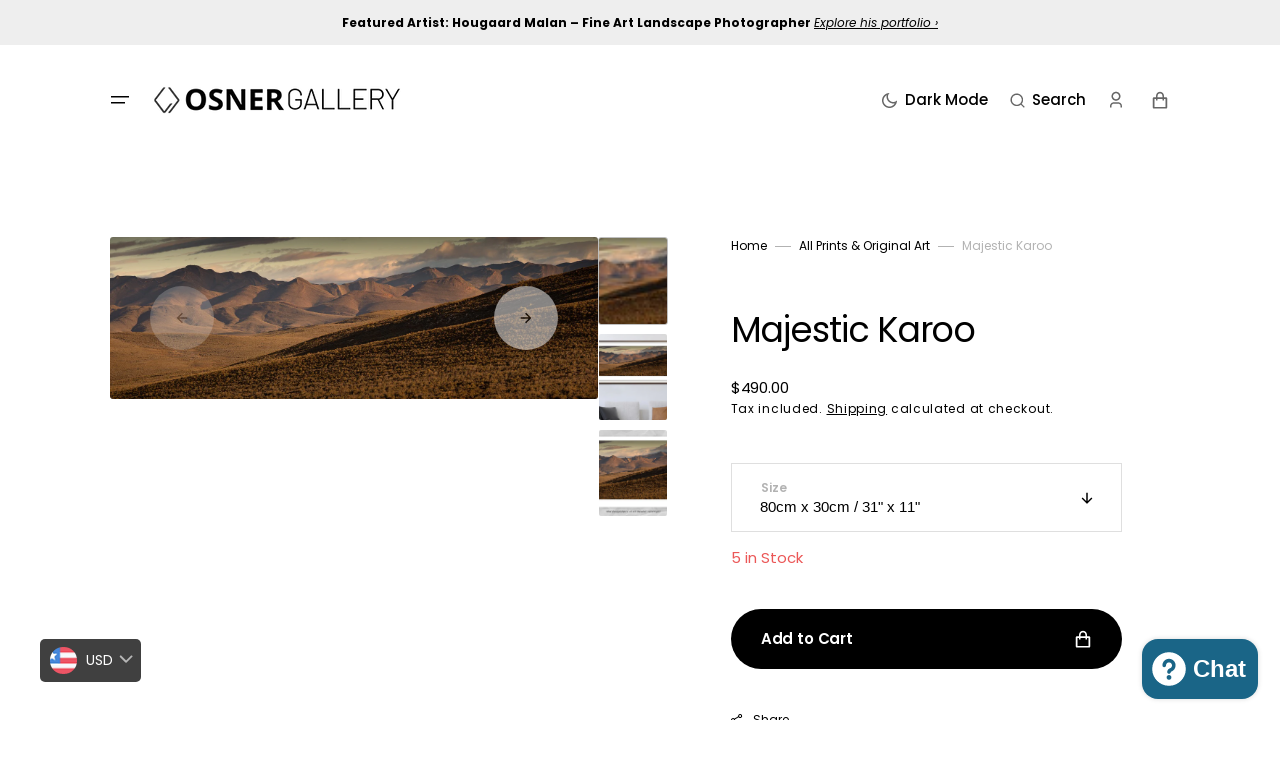

--- FILE ---
content_type: text/html; charset=utf-8
request_url: https://fine-art-photography.com/products/majestic-karoo
body_size: 41596
content:
<!doctype html>
<html class="no-js" data-scheme="light" lang="en" dir="ltr">
  <head>
    <meta charset="utf-8">
    <meta http-equiv="X-UA-Compatible" content="IE=edge">
    <meta name="viewport" content="width=device-width,initial-scale=1">
    <meta name="theme-color" content="">
    <link rel="canonical" href="https://fine-art-photography.com/products/majestic-karoo">
    <link rel="preconnect" href="https://cdn.shopify.com" crossorigin><link rel="preconnect" href="https://fonts.shopifycdn.com" crossorigin><title>
      Majestic Karoo | Panoramic fine art photography &ndash; Osner Art Gallery</title>

    
      <meta
        name="description"
        content="This superb landscape panoramic photograph taken of rolling hills of the great karoo is captured at first light by fine art photographer Martin Osner."
      >
    

    

<meta property="og:site_name" content="Osner Art Gallery">
<meta property="og:url" content="https://fine-art-photography.com/products/majestic-karoo">
<meta property="og:title" content="Majestic Karoo | Panoramic fine art photography">
<meta property="og:type" content="product">
<meta property="og:description" content="This superb landscape panoramic photograph taken of rolling hills of the great karoo is captured at first light by fine art photographer Martin Osner."><meta property="og:image" content="http://fine-art-photography.com/cdn/shop/products/artphotographylandscapes251.jpg?v=1615544437">
  <meta property="og:image:secure_url" content="https://fine-art-photography.com/cdn/shop/products/artphotographylandscapes251.jpg?v=1615544437">
  <meta property="og:image:width" content="2048">
  <meta property="og:image:height" content="681"><meta property="og:price:amount" content="490.00">
  <meta property="og:price:currency" content="USD"><meta name="twitter:card" content="summary_large_image">
<meta name="twitter:title" content="Majestic Karoo | Panoramic fine art photography">
<meta name="twitter:description" content="This superb landscape panoramic photograph taken of rolling hills of the great karoo is captured at first light by fine art photographer Martin Osner.">


    <script src="//fine-art-photography.com/cdn/shop/t/27/assets/constants.js?v=37383056447335370521754541942" defer="defer"></script>
    <script src="//fine-art-photography.com/cdn/shop/t/27/assets/pubsub.js?v=34180055027472970951754541942" defer="defer"></script>
    <script src="//fine-art-photography.com/cdn/shop/t/27/assets/global.js?v=147760793462633213541754541942" defer="defer"></script><script src="//fine-art-photography.com/cdn/shop/t/27/assets/quick-add.js?v=170150378146263319211754541942" defer="defer"></script>
      <script src="//fine-art-photography.com/cdn/shop/t/27/assets/product-form.js?v=100313019908052160311754541942" defer="defer"></script>
    

    <script>window.performance && window.performance.mark && window.performance.mark('shopify.content_for_header.start');</script><meta name="google-site-verification" content="QItBp_FjuZQToOHjsma4Mjf9EO7HZTf7Ec0pK0yihwg">
<meta id="shopify-digital-wallet" name="shopify-digital-wallet" content="/53446377647/digital_wallets/dialog">
<meta name="shopify-checkout-api-token" content="e119823be900b05134b1dd209a8e8641">
<meta id="in-context-paypal-metadata" data-shop-id="53446377647" data-venmo-supported="false" data-environment="production" data-locale="en_US" data-paypal-v4="true" data-currency="USD">
<link rel="alternate" type="application/json+oembed" href="https://fine-art-photography.com/products/majestic-karoo.oembed">
<script async="async" src="/checkouts/internal/preloads.js?locale=en-US"></script>
<script id="shopify-features" type="application/json">{"accessToken":"e119823be900b05134b1dd209a8e8641","betas":["rich-media-storefront-analytics"],"domain":"fine-art-photography.com","predictiveSearch":true,"shopId":53446377647,"locale":"en"}</script>
<script>var Shopify = Shopify || {};
Shopify.shop = "online-art-photography-gallery.myshopify.com";
Shopify.locale = "en";
Shopify.currency = {"active":"USD","rate":"1.0"};
Shopify.country = "US";
Shopify.theme = {"name":"Live Version of Walls","id":145639735471,"schema_name":"Portland","schema_version":"2.3.4","theme_store_id":1924,"role":"main"};
Shopify.theme.handle = "null";
Shopify.theme.style = {"id":null,"handle":null};
Shopify.cdnHost = "fine-art-photography.com/cdn";
Shopify.routes = Shopify.routes || {};
Shopify.routes.root = "/";</script>
<script type="module">!function(o){(o.Shopify=o.Shopify||{}).modules=!0}(window);</script>
<script>!function(o){function n(){var o=[];function n(){o.push(Array.prototype.slice.apply(arguments))}return n.q=o,n}var t=o.Shopify=o.Shopify||{};t.loadFeatures=n(),t.autoloadFeatures=n()}(window);</script>
<script id="shop-js-analytics" type="application/json">{"pageType":"product"}</script>
<script defer="defer" async type="module" src="//fine-art-photography.com/cdn/shopifycloud/shop-js/modules/v2/client.init-shop-cart-sync_BT-GjEfc.en.esm.js"></script>
<script defer="defer" async type="module" src="//fine-art-photography.com/cdn/shopifycloud/shop-js/modules/v2/chunk.common_D58fp_Oc.esm.js"></script>
<script defer="defer" async type="module" src="//fine-art-photography.com/cdn/shopifycloud/shop-js/modules/v2/chunk.modal_xMitdFEc.esm.js"></script>
<script type="module">
  await import("//fine-art-photography.com/cdn/shopifycloud/shop-js/modules/v2/client.init-shop-cart-sync_BT-GjEfc.en.esm.js");
await import("//fine-art-photography.com/cdn/shopifycloud/shop-js/modules/v2/chunk.common_D58fp_Oc.esm.js");
await import("//fine-art-photography.com/cdn/shopifycloud/shop-js/modules/v2/chunk.modal_xMitdFEc.esm.js");

  window.Shopify.SignInWithShop?.initShopCartSync?.({"fedCMEnabled":true,"windoidEnabled":true});

</script>
<script id="__st">var __st={"a":53446377647,"offset":7200,"reqid":"e1e1ad77-8aed-495f-88fe-a6bc6cdcced0-1769403988","pageurl":"fine-art-photography.com\/products\/majestic-karoo","u":"1ad55cb4654a","p":"product","rtyp":"product","rid":6569278275759};</script>
<script>window.ShopifyPaypalV4VisibilityTracking = true;</script>
<script id="captcha-bootstrap">!function(){'use strict';const t='contact',e='account',n='new_comment',o=[[t,t],['blogs',n],['comments',n],[t,'customer']],c=[[e,'customer_login'],[e,'guest_login'],[e,'recover_customer_password'],[e,'create_customer']],r=t=>t.map((([t,e])=>`form[action*='/${t}']:not([data-nocaptcha='true']) input[name='form_type'][value='${e}']`)).join(','),a=t=>()=>t?[...document.querySelectorAll(t)].map((t=>t.form)):[];function s(){const t=[...o],e=r(t);return a(e)}const i='password',u='form_key',d=['recaptcha-v3-token','g-recaptcha-response','h-captcha-response',i],f=()=>{try{return window.sessionStorage}catch{return}},m='__shopify_v',_=t=>t.elements[u];function p(t,e,n=!1){try{const o=window.sessionStorage,c=JSON.parse(o.getItem(e)),{data:r}=function(t){const{data:e,action:n}=t;return t[m]||n?{data:e,action:n}:{data:t,action:n}}(c);for(const[e,n]of Object.entries(r))t.elements[e]&&(t.elements[e].value=n);n&&o.removeItem(e)}catch(o){console.error('form repopulation failed',{error:o})}}const l='form_type',E='cptcha';function T(t){t.dataset[E]=!0}const w=window,h=w.document,L='Shopify',v='ce_forms',y='captcha';let A=!1;((t,e)=>{const n=(g='f06e6c50-85a8-45c8-87d0-21a2b65856fe',I='https://cdn.shopify.com/shopifycloud/storefront-forms-hcaptcha/ce_storefront_forms_captcha_hcaptcha.v1.5.2.iife.js',D={infoText:'Protected by hCaptcha',privacyText:'Privacy',termsText:'Terms'},(t,e,n)=>{const o=w[L][v],c=o.bindForm;if(c)return c(t,g,e,D).then(n);var r;o.q.push([[t,g,e,D],n]),r=I,A||(h.body.append(Object.assign(h.createElement('script'),{id:'captcha-provider',async:!0,src:r})),A=!0)});var g,I,D;w[L]=w[L]||{},w[L][v]=w[L][v]||{},w[L][v].q=[],w[L][y]=w[L][y]||{},w[L][y].protect=function(t,e){n(t,void 0,e),T(t)},Object.freeze(w[L][y]),function(t,e,n,w,h,L){const[v,y,A,g]=function(t,e,n){const i=e?o:[],u=t?c:[],d=[...i,...u],f=r(d),m=r(i),_=r(d.filter((([t,e])=>n.includes(e))));return[a(f),a(m),a(_),s()]}(w,h,L),I=t=>{const e=t.target;return e instanceof HTMLFormElement?e:e&&e.form},D=t=>v().includes(t);t.addEventListener('submit',(t=>{const e=I(t);if(!e)return;const n=D(e)&&!e.dataset.hcaptchaBound&&!e.dataset.recaptchaBound,o=_(e),c=g().includes(e)&&(!o||!o.value);(n||c)&&t.preventDefault(),c&&!n&&(function(t){try{if(!f())return;!function(t){const e=f();if(!e)return;const n=_(t);if(!n)return;const o=n.value;o&&e.removeItem(o)}(t);const e=Array.from(Array(32),(()=>Math.random().toString(36)[2])).join('');!function(t,e){_(t)||t.append(Object.assign(document.createElement('input'),{type:'hidden',name:u})),t.elements[u].value=e}(t,e),function(t,e){const n=f();if(!n)return;const o=[...t.querySelectorAll(`input[type='${i}']`)].map((({name:t})=>t)),c=[...d,...o],r={};for(const[a,s]of new FormData(t).entries())c.includes(a)||(r[a]=s);n.setItem(e,JSON.stringify({[m]:1,action:t.action,data:r}))}(t,e)}catch(e){console.error('failed to persist form',e)}}(e),e.submit())}));const S=(t,e)=>{t&&!t.dataset[E]&&(n(t,e.some((e=>e===t))),T(t))};for(const o of['focusin','change'])t.addEventListener(o,(t=>{const e=I(t);D(e)&&S(e,y())}));const B=e.get('form_key'),M=e.get(l),P=B&&M;t.addEventListener('DOMContentLoaded',(()=>{const t=y();if(P)for(const e of t)e.elements[l].value===M&&p(e,B);[...new Set([...A(),...v().filter((t=>'true'===t.dataset.shopifyCaptcha))])].forEach((e=>S(e,t)))}))}(h,new URLSearchParams(w.location.search),n,t,e,['guest_login'])})(!0,!0)}();</script>
<script integrity="sha256-4kQ18oKyAcykRKYeNunJcIwy7WH5gtpwJnB7kiuLZ1E=" data-source-attribution="shopify.loadfeatures" defer="defer" src="//fine-art-photography.com/cdn/shopifycloud/storefront/assets/storefront/load_feature-a0a9edcb.js" crossorigin="anonymous"></script>
<script data-source-attribution="shopify.dynamic_checkout.dynamic.init">var Shopify=Shopify||{};Shopify.PaymentButton=Shopify.PaymentButton||{isStorefrontPortableWallets:!0,init:function(){window.Shopify.PaymentButton.init=function(){};var t=document.createElement("script");t.src="https://fine-art-photography.com/cdn/shopifycloud/portable-wallets/latest/portable-wallets.en.js",t.type="module",document.head.appendChild(t)}};
</script>
<script data-source-attribution="shopify.dynamic_checkout.buyer_consent">
  function portableWalletsHideBuyerConsent(e){var t=document.getElementById("shopify-buyer-consent"),n=document.getElementById("shopify-subscription-policy-button");t&&n&&(t.classList.add("hidden"),t.setAttribute("aria-hidden","true"),n.removeEventListener("click",e))}function portableWalletsShowBuyerConsent(e){var t=document.getElementById("shopify-buyer-consent"),n=document.getElementById("shopify-subscription-policy-button");t&&n&&(t.classList.remove("hidden"),t.removeAttribute("aria-hidden"),n.addEventListener("click",e))}window.Shopify?.PaymentButton&&(window.Shopify.PaymentButton.hideBuyerConsent=portableWalletsHideBuyerConsent,window.Shopify.PaymentButton.showBuyerConsent=portableWalletsShowBuyerConsent);
</script>
<script data-source-attribution="shopify.dynamic_checkout.cart.bootstrap">document.addEventListener("DOMContentLoaded",(function(){function t(){return document.querySelector("shopify-accelerated-checkout-cart, shopify-accelerated-checkout")}if(t())Shopify.PaymentButton.init();else{new MutationObserver((function(e,n){t()&&(Shopify.PaymentButton.init(),n.disconnect())})).observe(document.body,{childList:!0,subtree:!0})}}));
</script>
<script id='scb4127' type='text/javascript' async='' src='https://fine-art-photography.com/cdn/shopifycloud/privacy-banner/storefront-banner.js'></script><link id="shopify-accelerated-checkout-styles" rel="stylesheet" media="screen" href="https://fine-art-photography.com/cdn/shopifycloud/portable-wallets/latest/accelerated-checkout-backwards-compat.css" crossorigin="anonymous">
<style id="shopify-accelerated-checkout-cart">
        #shopify-buyer-consent {
  margin-top: 1em;
  display: inline-block;
  width: 100%;
}

#shopify-buyer-consent.hidden {
  display: none;
}

#shopify-subscription-policy-button {
  background: none;
  border: none;
  padding: 0;
  text-decoration: underline;
  font-size: inherit;
  cursor: pointer;
}

#shopify-subscription-policy-button::before {
  box-shadow: none;
}

      </style>
<script id="sections-script" data-sections="main-product,product-recommendations,header,footer" defer="defer" src="//fine-art-photography.com/cdn/shop/t/27/compiled_assets/scripts.js?v=5292"></script>
<script>window.performance && window.performance.mark && window.performance.mark('shopify.content_for_header.end');</script>

    <style data-shopify>
         @font-face {
  font-family: Poppins;
  font-weight: 400;
  font-style: normal;
  font-display: swap;
  src: url("//fine-art-photography.com/cdn/fonts/poppins/poppins_n4.0ba78fa5af9b0e1a374041b3ceaadf0a43b41362.woff2") format("woff2"),
       url("//fine-art-photography.com/cdn/fonts/poppins/poppins_n4.214741a72ff2596839fc9760ee7a770386cf16ca.woff") format("woff");
}

         @font-face {
  font-family: Poppins;
  font-weight: 400;
  font-style: normal;
  font-display: swap;
  src: url("//fine-art-photography.com/cdn/fonts/poppins/poppins_n4.0ba78fa5af9b0e1a374041b3ceaadf0a43b41362.woff2") format("woff2"),
       url("//fine-art-photography.com/cdn/fonts/poppins/poppins_n4.214741a72ff2596839fc9760ee7a770386cf16ca.woff") format("woff");
}

         @font-face {
  font-family: Poppins;
  font-weight: 600;
  font-style: normal;
  font-display: swap;
  src: url("//fine-art-photography.com/cdn/fonts/poppins/poppins_n6.aa29d4918bc243723d56b59572e18228ed0786f6.woff2") format("woff2"),
       url("//fine-art-photography.com/cdn/fonts/poppins/poppins_n6.5f815d845fe073750885d5b7e619ee00e8111208.woff") format("woff");
}

         @font-face {
  font-family: Poppins;
  font-weight: 600;
  font-style: normal;
  font-display: swap;
  src: url("//fine-art-photography.com/cdn/fonts/poppins/poppins_n6.aa29d4918bc243723d56b59572e18228ed0786f6.woff2") format("woff2"),
       url("//fine-art-photography.com/cdn/fonts/poppins/poppins_n6.5f815d845fe073750885d5b7e619ee00e8111208.woff") format("woff");
}

         @font-face {
  font-family: Poppins;
  font-weight: 500;
  font-style: normal;
  font-display: swap;
  src: url("//fine-art-photography.com/cdn/fonts/poppins/poppins_n5.ad5b4b72b59a00358afc706450c864c3c8323842.woff2") format("woff2"),
       url("//fine-art-photography.com/cdn/fonts/poppins/poppins_n5.33757fdf985af2d24b32fcd84c9a09224d4b2c39.woff") format("woff");
}

         @font-face {
  font-family: Poppins;
  font-weight: 500;
  font-style: normal;
  font-display: swap;
  src: url("//fine-art-photography.com/cdn/fonts/poppins/poppins_n5.ad5b4b72b59a00358afc706450c864c3c8323842.woff2") format("woff2"),
       url("//fine-art-photography.com/cdn/fonts/poppins/poppins_n5.33757fdf985af2d24b32fcd84c9a09224d4b2c39.woff") format("woff");
}

         @font-face {
  font-family: Poppins;
  font-weight: 500;
  font-style: normal;
  font-display: swap;
  src: url("//fine-art-photography.com/cdn/fonts/poppins/poppins_n5.ad5b4b72b59a00358afc706450c864c3c8323842.woff2") format("woff2"),
       url("//fine-art-photography.com/cdn/fonts/poppins/poppins_n5.33757fdf985af2d24b32fcd84c9a09224d4b2c39.woff") format("woff");
}

         @font-face {
  font-family: Poppins;
  font-weight: 500;
  font-style: normal;
  font-display: swap;
  src: url("//fine-art-photography.com/cdn/fonts/poppins/poppins_n5.ad5b4b72b59a00358afc706450c864c3c8323842.woff2") format("woff2"),
       url("//fine-art-photography.com/cdn/fonts/poppins/poppins_n5.33757fdf985af2d24b32fcd84c9a09224d4b2c39.woff") format("woff");
}

         @font-face {
  font-family: Poppins;
  font-weight: 400;
  font-style: normal;
  font-display: swap;
  src: url("//fine-art-photography.com/cdn/fonts/poppins/poppins_n4.0ba78fa5af9b0e1a374041b3ceaadf0a43b41362.woff2") format("woff2"),
       url("//fine-art-photography.com/cdn/fonts/poppins/poppins_n4.214741a72ff2596839fc9760ee7a770386cf16ca.woff") format("woff");
}

         @font-face {
  font-family: Poppins;
  font-weight: 400;
  font-style: normal;
  font-display: swap;
  src: url("//fine-art-photography.com/cdn/fonts/poppins/poppins_n4.0ba78fa5af9b0e1a374041b3ceaadf0a43b41362.woff2") format("woff2"),
       url("//fine-art-photography.com/cdn/fonts/poppins/poppins_n4.214741a72ff2596839fc9760ee7a770386cf16ca.woff") format("woff");
}

         @font-face {
  font-family: Poppins;
  font-weight: 300;
  font-style: normal;
  font-display: swap;
  src: url("//fine-art-photography.com/cdn/fonts/poppins/poppins_n3.05f58335c3209cce17da4f1f1ab324ebe2982441.woff2") format("woff2"),
       url("//fine-art-photography.com/cdn/fonts/poppins/poppins_n3.6971368e1f131d2c8ff8e3a44a36b577fdda3ff5.woff") format("woff");
}

         @font-face {
  font-family: Poppins;
  font-weight: 400;
  font-style: normal;
  font-display: swap;
  src: url("//fine-art-photography.com/cdn/fonts/poppins/poppins_n4.0ba78fa5af9b0e1a374041b3ceaadf0a43b41362.woff2") format("woff2"),
       url("//fine-art-photography.com/cdn/fonts/poppins/poppins_n4.214741a72ff2596839fc9760ee7a770386cf16ca.woff") format("woff");
}

         @font-face {
  font-family: Poppins;
  font-weight: 700;
  font-style: normal;
  font-display: swap;
  src: url("//fine-art-photography.com/cdn/fonts/poppins/poppins_n7.56758dcf284489feb014a026f3727f2f20a54626.woff2") format("woff2"),
       url("//fine-art-photography.com/cdn/fonts/poppins/poppins_n7.f34f55d9b3d3205d2cd6f64955ff4b36f0cfd8da.woff") format("woff");
}

         @font-face {
  font-family: Poppins;
  font-weight: 400;
  font-style: italic;
  font-display: swap;
  src: url("//fine-art-photography.com/cdn/fonts/poppins/poppins_i4.846ad1e22474f856bd6b81ba4585a60799a9f5d2.woff2") format("woff2"),
       url("//fine-art-photography.com/cdn/fonts/poppins/poppins_i4.56b43284e8b52fc64c1fd271f289a39e8477e9ec.woff") format("woff");
}

         @font-face {
  font-family: Poppins;
  font-weight: 400;
  font-style: italic;
  font-display: swap;
  src: url("//fine-art-photography.com/cdn/fonts/poppins/poppins_i4.846ad1e22474f856bd6b81ba4585a60799a9f5d2.woff2") format("woff2"),
       url("//fine-art-photography.com/cdn/fonts/poppins/poppins_i4.56b43284e8b52fc64c1fd271f289a39e8477e9ec.woff") format("woff");
}

         @font-face {
  font-family: Poppins;
  font-weight: 700;
  font-style: italic;
  font-display: swap;
  src: url("//fine-art-photography.com/cdn/fonts/poppins/poppins_i7.42fd71da11e9d101e1e6c7932199f925f9eea42d.woff2") format("woff2"),
       url("//fine-art-photography.com/cdn/fonts/poppins/poppins_i7.ec8499dbd7616004e21155106d13837fff4cf556.woff") format("woff");
}


         :root {
      --announcement-height: 0px;
         --spaced-section: 5rem;

         --font-body-family: Poppins, sans-serif;
         --font-body-style: normal;
         --font-body-weight: 400;

         --font-body-size: 15px;
         --font-body-line-height: 150%;

         --font-heading-family: Poppins, sans-serif;
         --font-heading-style: normal;
         --font-heading-weight: 400;
         --font-heading-letter-spacing: -0.4em;
         --font-heading-line-height: 1.1;

         --font-subtitle-family: Poppins, sans-serif;
         --font-subtitle-style: normal;
         --font-subtitle-weight: 600;
         --font-subtitle-text-transform: uppercase;
         --font-subtitle-size: 16px;

         --font-heading-h1-size: 60px;
         --font-heading-h2-size: 35px;
         --font-heading-h3-size: 25px;
         --font-heading-h4-size: 20px;
         --font-heading-h5-size: 15px;
         --font-heading-h6-size: 12px;

         --font-heading-card-family: Poppins, sans-serif;
         --font-heading-card-style: normal;
         --font-heading-card-weight: 500;
         --font-text-card-family: Poppins, sans-serif;
         --font-text-card-style: normal;
         --font-text-card-weight: 500;

         --font-heading-card-size: 15px;
         --font-heading-card-size-big: 18px;
         --font-text-card-size: 12px;

         --font-button-family: Poppins, sans-serif;
         --font-button-style: normal;
         --font-button-weight: 600;
         --font-button-text-transform: none;
         --font-button-letter-spacing: -0.01em;
         --font-subtitle-letter-spacing: 0.06em;

         --font-header-menu-family: Poppins, sans-serif;
         --font-header-menu-style: normal;
         --font-header-menu-weight: 500;
         --font-header-menu-text-transform: none;
         --font-header-menu-link-size: 15px;
         --font-aside-menu-link-size: 20px;

         --font-footer-menu-family: Poppins, sans-serif;
         --font-footer-menu-style: normal;
         --font-footer-menu-weight: 500;
         --font-footer-link-size: 15px;
         --font-footer-bottom-link-size: 15px;

         --font-popups-heading-family: Poppins, sans-serif;
        --font-popups-heading-style: normal;
        --font-popups-heading-weight: 400;
        --font-popups-text-family: Poppins, sans-serif;
        --font-popups-text-style: normal;
        --font-popups-text-weight: 400;
        --font-popup-heading-size: 26px;
        --font-popup-text-size: 13px;
        --font-notification-heading-size: 20px;
        --font-notification-text-size: 13px;

         --color-base-text: 0, 0, 0;
         --color-title-text: 0, 0, 0;

         --color-base-text-dark: , , ;
         --color-title-text-dark: , , ;

         --color-base-background-1: 255, 255, 255;
         --color-base-background-2: 230, 230, 230;
         --color-base-background-5: 228, 228, 228;
         --color-base-background-3: 37, 37, 37;
         --color-base-background-4: 40, 40, 40;

         --color-announcement-bar-background-1: 37, 37, 37;
         --color-announcement-bar-background-2: 238, 238, 238;

         --color-base-solid-button-labels: 255, 255, 255;
         --color-base-button-background: 0, 0, 0;
         --color-base-outline-button-labels: 255, 255, 255;
         --color-secondary-button-labels: 0, 0, 0;
         --color-tertiary-button-labels: 0, 0, 0;
         --color-tertiary-button-background: 247, 247, 247;
         --border-radius-button: 60px;

         --payment-terms-background-color: #ffffff;
         --color-overlay-background: 0, 0, 0;
         --color-accent: 0, 0, 0;

         --color-base-background-input: 255, 255, 255;

         --color-base-border-input: 223, 223, 223;
         --color-hover-border-input: 187, 187, 187;

         --color-badge-icon: #EB5757;
         --color-border: 223, 223, 223;
         --color-background-card: 255, 255, 255
         }

         @media screen and (min-width: 990px) {
         	:root {
         		--spaced-section: 16rem;
         	}
         }

         *,
         *::before,
         *::after {
         box-sizing: inherit;
         }

         html {
         box-sizing: border-box;
         font-size: 10px;
         height: 100%;
         }

         body {
         position: relative;
         display: grid;
         grid-template-rows: auto auto 1fr auto;
         grid-template-columns: 100%;
         min-height: 100%;
         margin: 0;
         font-size: var(--font-body-size);
         line-height: 1.5;
         font-family: var(--font-body-family);
         font-style: var(--font-body-style);
         font-weight: var(--font-body-weight);
         overflow-x: hidden;
         }
    </style>
    <link href="//fine-art-photography.com/cdn/shop/t/27/assets/swiper-bundle.min.css?v=67104566617031410831754541943" rel="stylesheet" type="text/css" media="all" />
    <link href="//fine-art-photography.com/cdn/shop/t/27/assets/base.css?v=57639448991858250951757518094" rel="stylesheet" type="text/css" media="all" /><link
        rel="stylesheet"
        href="//fine-art-photography.com/cdn/shop/t/27/assets/component-predictive-search.css?v=10432979694743858591757518096"
        media="print"
        onload="this.media='all'"
      ><link rel="preload" as="font" href="//fine-art-photography.com/cdn/fonts/poppins/poppins_n4.0ba78fa5af9b0e1a374041b3ceaadf0a43b41362.woff2" type="font/woff2" crossorigin><link rel="preload" as="font" href="//fine-art-photography.com/cdn/fonts/poppins/poppins_n4.0ba78fa5af9b0e1a374041b3ceaadf0a43b41362.woff2" type="font/woff2" crossorigin><script>
      document.documentElement.className = document.documentElement.className.replace('no-js', 'js');
      if (Shopify.designMode) {
        document.documentElement.classList.add('shopify-design-mode');
      }
    </script>

    <script src="//fine-art-photography.com/cdn/shop/t/27/assets/jquery-3.6.0.js?v=184217876181003224711754541942" defer="defer"></script>
    <script src="//fine-art-photography.com/cdn/shop/t/27/assets/swiper-bundle.min.js?v=91266435261445688101754541943" defer="defer"></script>
    <script src="//fine-art-photography.com/cdn/shop/t/27/assets/gsap.min.js?v=7945211475339172311754541942" defer="defer"></script>
    <script src="//fine-art-photography.com/cdn/shop/t/27/assets/ScrollTrigger.min.js?v=66501933754752109161754541942" defer="defer"></script>
    <script src="//fine-art-photography.com/cdn/shop/t/27/assets/popup.js?v=48624316435020799421757518098" defer="defer"></script>
    
    <script src="//fine-art-photography.com/cdn/shop/t/27/assets/product-card.js?v=38226612490634800241754541942" defer="defer"></script>

    <script>
      let cscoDarkMode = {};

      (function () {
        const body = document.querySelector('html[data-scheme]');

        cscoDarkMode = {
          init: function (e) {
            this.initMode(e);
            window.matchMedia('(prefers-color-scheme: dark)')?.addListener((e) => {
              this.initMode(e);
            });

            window.addEventListener('load', () => {
              document.querySelector('.header__toggle-scheme')?.addEventListener('click', (e) => {
                e.preventDefault();

                if ('auto' === body.getAttribute('data-scheme')) {
                  if (window.matchMedia('(prefers-color-scheme: dark)')?.matches) {
                    cscoDarkMode.changeScheme('light', true);
                  } else if (window.matchMedia('(prefers-color-scheme: light)')?.matches) {
                    cscoDarkMode.changeScheme('dark', true);
                  }
                } else {
                  if ('dark' === body.getAttribute('data-scheme')) {
                    cscoDarkMode.changeScheme('light', true);
                  } else {
                    cscoDarkMode.changeScheme('dark', true);
                  }
                }
              });
            });
          },
          initMode: function (e) {
            let siteScheme = false;
            switch (
              'light' // Field. User’s system preference.
            ) {
              case 'dark':
                siteScheme = 'dark';
                break;
              case 'light':
                siteScheme = 'light';
                break;
              case 'system':
                siteScheme = 'auto';
                break;
            }
            if ('true') {
              // Field. Enable dark/light mode toggle.
              if ('light' === localStorage.getItem('_color_schema')) {
                siteScheme = 'light';
              }
              if ('dark' === localStorage.getItem('_color_schema')) {
                siteScheme = 'dark';
              }
            }
            if (siteScheme && siteScheme !== body.getAttribute('data-scheme')) {
              this.changeScheme(siteScheme, false);
            }
          },
          changeScheme: function (siteScheme, cookie) {
            body.classList.add('scheme-toggled');
            body.setAttribute('data-scheme', siteScheme);
            if (cookie) {
              localStorage.setItem('_color_schema', siteScheme);
            }
            setTimeout(() => {
              body.classList.remove('scheme-toggled');
            }, 100);
          },
        };
      })();

      cscoDarkMode.init();

      document.addEventListener('shopify:section:load', function () {
        setTimeout(() => {
          cscoDarkMode.init();
        }, 100);
      });
    </script>
  <!-- BEGIN app block: shopify://apps/bucks/blocks/app-embed/4f0a9b06-9da4-4a49-b378-2de9d23a3af3 -->
<script>
  window.bucksCC = window.bucksCC || {};
  window.bucksCC.metaConfig = {};
  window.bucksCC.reConvert = function() {};
  "function" != typeof Object.assign && (Object.assign = function(n) {
    if (null == n) 
      throw new TypeError("Cannot convert undefined or null to object");
    



    for (var r = Object(n), t = 1; t < arguments.length; t++) {
      var e = arguments[t];
      if (null != e) 
        for (var o in e) 
          e.hasOwnProperty(o) && (r[o] = e[o])
    }
    return r
  });

const bucks_validateJson = json => {
    let checkedJson;
    try {
        checkedJson = JSON.parse(json);
    } catch (error) { }
    return checkedJson;
};

  const bucks_encodedData = "[base64]";

  const bucks_myshopifyDomain = "fine-art-photography.com";

  const decodedURI = atob(bucks_encodedData);
  const bucks_decodedString = decodeURIComponent(decodedURI);


  const bucks_parsedData = bucks_validateJson(bucks_decodedString) || {};
  Object.assign(window.bucksCC.metaConfig, {

    ... bucks_parsedData,
    money_format: "\u003cspan class=money\u003e${{amount}}\u003c\/span\u003e",
    money_with_currency_format: "\u003cspan class=money\u003e${{amount}} USD\u003c\/span\u003e",
    userCurrency: "USD"

  });
  window.bucksCC.reConvert = function() {};
  window.bucksCC.themeAppExtension = true;
  window.bucksCC.metaConfig.multiCurrencies = [];
  window.bucksCC.localization = {};
  
  

  window.bucksCC.localization.availableCountries = ["AF","AX","AL","DZ","AD","AO","AI","AG","AR","AM","AW","AC","AU","AT","AZ","BS","BH","BD","BB","BY","BE","BZ","BJ","BM","BT","BO","BA","BW","BR","IO","VG","BN","BG","BF","BI","KH","CM","CA","CV","BQ","KY","CF","TD","CL","CN","CX","CC","CO","KM","CG","CD","CK","CR","CI","HR","CW","CY","CZ","DK","DJ","DM","DO","EC","EG","SV","GQ","ER","EE","SZ","ET","FK","FO","FJ","FI","FR","GF","PF","TF","GA","GM","GE","DE","GH","GI","GR","GL","GD","GP","GT","GG","GN","GW","GY","HT","HN","HK","HU","IS","IN","ID","IQ","IE","IM","IL","IT","JM","JP","JE","JO","KZ","KE","KI","XK","KW","KG","LA","LV","LB","LS","LR","LY","LI","LT","LU","MO","MG","MW","MY","MV","ML","MT","MQ","MR","MU","YT","MX","MD","MC","MN","ME","MS","MA","MZ","MM","NA","NR","NP","NL","NC","NZ","NI","NE","NG","NU","NF","MK","NO","OM","PK","PS","PA","PG","PY","PE","PH","PN","PL","PT","QA","RE","RO","RU","RW","WS","SM","ST","SA","SN","RS","SC","SL","SG","SX","SK","SI","SB","SO","ZA","GS","KR","SS","ES","LK","BL","SH","KN","LC","MF","PM","VC","SD","SR","SJ","SE","CH","TW","TJ","TZ","TH","TL","TG","TK","TO","TT","TA","TN","TR","TM","TC","TV","UM","UG","UA","AE","GB","US","UY","UZ","VU","VA","VE","VN","WF","EH","YE","ZM","ZW"];
  window.bucksCC.localization.availableLanguages = ["en"];

  
  window.bucksCC.metaConfig.multiCurrencies = "USD".split(',') || '';
  window.bucksCC.metaConfig.cartCurrency = "USD" || '';

  if ((((window || {}).bucksCC || {}).metaConfig || {}).instantLoader) {
    self.fetch || (self.fetch = function(e, n) {
      return n = n || {},
      new Promise(function(t, s) {
        var r = new XMLHttpRequest,
          o = [],
          u = [],
          i = {},
          a = function() {
            return {
              ok: 2 == (r.status / 100 | 0),
              statusText: r.statusText,
              status: r.status,
              url: r.responseURL,
              text: function() {
                return Promise.resolve(r.responseText)
              },
              json: function() {
                return Promise.resolve(JSON.parse(r.responseText))
              },
              blob: function() {
                return Promise.resolve(new Blob([r.response]))
              },
              clone: a,
              headers: {
                keys: function() {
                  return o
                },
                entries: function() {
                  return u
                },
                get: function(e) {
                  return i[e.toLowerCase()]
                },
                has: function(e) {
                  return e.toLowerCase() in i
                }
              }
            }
          };
        for (var c in r.open(n.method || "get", e, !0), r.onload = function() {
          r.getAllResponseHeaders().replace(/^(.*?):[^S\n]*([sS]*?)$/gm, function(e, n, t) {
            o.push(n = n.toLowerCase()),
            u.push([n, t]),
            i[n] = i[n]
              ? i[n] + "," + t
              : t
          }),
          t(a())
        },
        r.onerror = s,
        r.withCredentials = "include" == n.credentials,
        n.headers) 
          r.setRequestHeader(c, n.headers[c]);
        r.send(n.body || null)
      })
    });
    !function() {
      function t(t) {
        const e = document.createElement("style");
        e.innerText = t,
        document.head.appendChild(e)
      }
      function e(t) {
        const e = document.createElement("script");
        e.type = "text/javascript",
        e.text = t,
        document.head.appendChild(e),
        console.log("%cBUCKSCC: Instant Loader Activated ⚡️", "background: #1c64f6; color: #fff; font-size: 12px; font-weight:bold; padding: 5px 10px; border-radius: 3px")
      }
      let n = sessionStorage.getItem("bucksccHash");
      (
        n = n
          ? JSON.parse(n)
          : null
      )
        ? e(n)
        : fetch(`https://${bucks_myshopifyDomain}/apps/buckscc/sdk.min.js`, {mode: "no-cors"}).then(function(t) {
          return t.text()
        }).then(function(t) {
          if ((t || "").length > 100) {
            const o = JSON.stringify(t);
            sessionStorage.setItem("bucksccHash", o),
            n = t,
            e(t)
          }
        })
    }();
  }

  const themeAppExLoadEvent = new Event("BUCKSCC_THEME-APP-EXTENSION_LOADED", { bubbles: true, cancelable: false });

  // Dispatch the custom event on the window
  window.dispatchEvent(themeAppExLoadEvent);

</script><!-- END app block --><!-- BEGIN app block: shopify://apps/meteor-mega-menu/blocks/app_embed/9412d6a7-f8f8-4d65-b9ae-2737c2f0f45b -->


    <script>
        window.MeteorMenu = {
            // These will get handled by the Meteor class constructor
            registeredCallbacks: [],
            api: {
                on: (eventName, callback) => {
                    window.MeteorMenu.registeredCallbacks.push([eventName, callback]);
                }
            },
            revisionFileUrl: "\/\/fine-art-photography.com\/cdn\/shop\/files\/meteor-mega-menus.json?v=9712067289128122857",
            storefrontAccessToken: "d539a2b9a2d149db91664597c2b664b8",
            localeRootPath: "\/",
            languageCode: "en".toUpperCase(),
            countryCode: "US",
            shop: {
                domain: "fine-art-photography.com",
                permanentDomain: "online-art-photography-gallery.myshopify.com",
                moneyFormat: "\u003cspan class=money\u003e${{amount}}\u003c\/span\u003e",
                currency: "USD"
            },
            options: {
                desktopSelector: "",
                mobileSelector: "",
                disableDesktop: false,
                disableMobile: false,
                navigationLinkSpacing: 16,
                navigationLinkCaretStyle: "outline",
                menuDisplayAnimation: "none",
                menuCenterInViewport: false,
                menuVerticalOffset: 10,
                menuVerticalPadding: 0,
                menuJustifyContent: "flex-start",
                menuFontSize: 16,
                menuFontWeight: "400",
                menuTextTransform: "none",
                menuDisplayAction: "hover",
                menuDisplayDelay: "0",
                externalLinksInNewTab: "true",
                mobileBreakpoint: 0,
                addonsEnabled: false
            }
        }
    </script>

<!-- END app block --><script src="https://cdn.shopify.com/extensions/019ba2d3-5579-7382-9582-e9b49f858129/bucks-23/assets/widgetLoader.js" type="text/javascript" defer="defer"></script>
<script src="https://cdn.shopify.com/extensions/4e276193-403c-423f-833c-fefed71819cf/forms-2298/assets/shopify-forms-loader.js" type="text/javascript" defer="defer"></script>
<script src="https://cdn.shopify.com/extensions/e8878072-2f6b-4e89-8082-94b04320908d/inbox-1254/assets/inbox-chat-loader.js" type="text/javascript" defer="defer"></script>
<script src="https://cdn.shopify.com/extensions/76e9d4ee-cb70-4261-beaf-5f72a563488e/meteor-mega-menu-25/assets/meteor-menu.js" type="text/javascript" defer="defer"></script>
<link href="https://cdn.shopify.com/extensions/76e9d4ee-cb70-4261-beaf-5f72a563488e/meteor-mega-menu-25/assets/meteor-menu.css" rel="stylesheet" type="text/css" media="all">
<link href="https://monorail-edge.shopifysvc.com" rel="dns-prefetch">
<script>(function(){if ("sendBeacon" in navigator && "performance" in window) {try {var session_token_from_headers = performance.getEntriesByType('navigation')[0].serverTiming.find(x => x.name == '_s').description;} catch {var session_token_from_headers = undefined;}var session_cookie_matches = document.cookie.match(/_shopify_s=([^;]*)/);var session_token_from_cookie = session_cookie_matches && session_cookie_matches.length === 2 ? session_cookie_matches[1] : "";var session_token = session_token_from_headers || session_token_from_cookie || "";function handle_abandonment_event(e) {var entries = performance.getEntries().filter(function(entry) {return /monorail-edge.shopifysvc.com/.test(entry.name);});if (!window.abandonment_tracked && entries.length === 0) {window.abandonment_tracked = true;var currentMs = Date.now();var navigation_start = performance.timing.navigationStart;var payload = {shop_id: 53446377647,url: window.location.href,navigation_start,duration: currentMs - navigation_start,session_token,page_type: "product"};window.navigator.sendBeacon("https://monorail-edge.shopifysvc.com/v1/produce", JSON.stringify({schema_id: "online_store_buyer_site_abandonment/1.1",payload: payload,metadata: {event_created_at_ms: currentMs,event_sent_at_ms: currentMs}}));}}window.addEventListener('pagehide', handle_abandonment_event);}}());</script>
<script id="web-pixels-manager-setup">(function e(e,d,r,n,o){if(void 0===o&&(o={}),!Boolean(null===(a=null===(i=window.Shopify)||void 0===i?void 0:i.analytics)||void 0===a?void 0:a.replayQueue)){var i,a;window.Shopify=window.Shopify||{};var t=window.Shopify;t.analytics=t.analytics||{};var s=t.analytics;s.replayQueue=[],s.publish=function(e,d,r){return s.replayQueue.push([e,d,r]),!0};try{self.performance.mark("wpm:start")}catch(e){}var l=function(){var e={modern:/Edge?\/(1{2}[4-9]|1[2-9]\d|[2-9]\d{2}|\d{4,})\.\d+(\.\d+|)|Firefox\/(1{2}[4-9]|1[2-9]\d|[2-9]\d{2}|\d{4,})\.\d+(\.\d+|)|Chrom(ium|e)\/(9{2}|\d{3,})\.\d+(\.\d+|)|(Maci|X1{2}).+ Version\/(15\.\d+|(1[6-9]|[2-9]\d|\d{3,})\.\d+)([,.]\d+|)( \(\w+\)|)( Mobile\/\w+|) Safari\/|Chrome.+OPR\/(9{2}|\d{3,})\.\d+\.\d+|(CPU[ +]OS|iPhone[ +]OS|CPU[ +]iPhone|CPU IPhone OS|CPU iPad OS)[ +]+(15[._]\d+|(1[6-9]|[2-9]\d|\d{3,})[._]\d+)([._]\d+|)|Android:?[ /-](13[3-9]|1[4-9]\d|[2-9]\d{2}|\d{4,})(\.\d+|)(\.\d+|)|Android.+Firefox\/(13[5-9]|1[4-9]\d|[2-9]\d{2}|\d{4,})\.\d+(\.\d+|)|Android.+Chrom(ium|e)\/(13[3-9]|1[4-9]\d|[2-9]\d{2}|\d{4,})\.\d+(\.\d+|)|SamsungBrowser\/([2-9]\d|\d{3,})\.\d+/,legacy:/Edge?\/(1[6-9]|[2-9]\d|\d{3,})\.\d+(\.\d+|)|Firefox\/(5[4-9]|[6-9]\d|\d{3,})\.\d+(\.\d+|)|Chrom(ium|e)\/(5[1-9]|[6-9]\d|\d{3,})\.\d+(\.\d+|)([\d.]+$|.*Safari\/(?![\d.]+ Edge\/[\d.]+$))|(Maci|X1{2}).+ Version\/(10\.\d+|(1[1-9]|[2-9]\d|\d{3,})\.\d+)([,.]\d+|)( \(\w+\)|)( Mobile\/\w+|) Safari\/|Chrome.+OPR\/(3[89]|[4-9]\d|\d{3,})\.\d+\.\d+|(CPU[ +]OS|iPhone[ +]OS|CPU[ +]iPhone|CPU IPhone OS|CPU iPad OS)[ +]+(10[._]\d+|(1[1-9]|[2-9]\d|\d{3,})[._]\d+)([._]\d+|)|Android:?[ /-](13[3-9]|1[4-9]\d|[2-9]\d{2}|\d{4,})(\.\d+|)(\.\d+|)|Mobile Safari.+OPR\/([89]\d|\d{3,})\.\d+\.\d+|Android.+Firefox\/(13[5-9]|1[4-9]\d|[2-9]\d{2}|\d{4,})\.\d+(\.\d+|)|Android.+Chrom(ium|e)\/(13[3-9]|1[4-9]\d|[2-9]\d{2}|\d{4,})\.\d+(\.\d+|)|Android.+(UC? ?Browser|UCWEB|U3)[ /]?(15\.([5-9]|\d{2,})|(1[6-9]|[2-9]\d|\d{3,})\.\d+)\.\d+|SamsungBrowser\/(5\.\d+|([6-9]|\d{2,})\.\d+)|Android.+MQ{2}Browser\/(14(\.(9|\d{2,})|)|(1[5-9]|[2-9]\d|\d{3,})(\.\d+|))(\.\d+|)|K[Aa][Ii]OS\/(3\.\d+|([4-9]|\d{2,})\.\d+)(\.\d+|)/},d=e.modern,r=e.legacy,n=navigator.userAgent;return n.match(d)?"modern":n.match(r)?"legacy":"unknown"}(),u="modern"===l?"modern":"legacy",c=(null!=n?n:{modern:"",legacy:""})[u],f=function(e){return[e.baseUrl,"/wpm","/b",e.hashVersion,"modern"===e.buildTarget?"m":"l",".js"].join("")}({baseUrl:d,hashVersion:r,buildTarget:u}),m=function(e){var d=e.version,r=e.bundleTarget,n=e.surface,o=e.pageUrl,i=e.monorailEndpoint;return{emit:function(e){var a=e.status,t=e.errorMsg,s=(new Date).getTime(),l=JSON.stringify({metadata:{event_sent_at_ms:s},events:[{schema_id:"web_pixels_manager_load/3.1",payload:{version:d,bundle_target:r,page_url:o,status:a,surface:n,error_msg:t},metadata:{event_created_at_ms:s}}]});if(!i)return console&&console.warn&&console.warn("[Web Pixels Manager] No Monorail endpoint provided, skipping logging."),!1;try{return self.navigator.sendBeacon.bind(self.navigator)(i,l)}catch(e){}var u=new XMLHttpRequest;try{return u.open("POST",i,!0),u.setRequestHeader("Content-Type","text/plain"),u.send(l),!0}catch(e){return console&&console.warn&&console.warn("[Web Pixels Manager] Got an unhandled error while logging to Monorail."),!1}}}}({version:r,bundleTarget:l,surface:e.surface,pageUrl:self.location.href,monorailEndpoint:e.monorailEndpoint});try{o.browserTarget=l,function(e){var d=e.src,r=e.async,n=void 0===r||r,o=e.onload,i=e.onerror,a=e.sri,t=e.scriptDataAttributes,s=void 0===t?{}:t,l=document.createElement("script"),u=document.querySelector("head"),c=document.querySelector("body");if(l.async=n,l.src=d,a&&(l.integrity=a,l.crossOrigin="anonymous"),s)for(var f in s)if(Object.prototype.hasOwnProperty.call(s,f))try{l.dataset[f]=s[f]}catch(e){}if(o&&l.addEventListener("load",o),i&&l.addEventListener("error",i),u)u.appendChild(l);else{if(!c)throw new Error("Did not find a head or body element to append the script");c.appendChild(l)}}({src:f,async:!0,onload:function(){if(!function(){var e,d;return Boolean(null===(d=null===(e=window.Shopify)||void 0===e?void 0:e.analytics)||void 0===d?void 0:d.initialized)}()){var d=window.webPixelsManager.init(e)||void 0;if(d){var r=window.Shopify.analytics;r.replayQueue.forEach((function(e){var r=e[0],n=e[1],o=e[2];d.publishCustomEvent(r,n,o)})),r.replayQueue=[],r.publish=d.publishCustomEvent,r.visitor=d.visitor,r.initialized=!0}}},onerror:function(){return m.emit({status:"failed",errorMsg:"".concat(f," has failed to load")})},sri:function(e){var d=/^sha384-[A-Za-z0-9+/=]+$/;return"string"==typeof e&&d.test(e)}(c)?c:"",scriptDataAttributes:o}),m.emit({status:"loading"})}catch(e){m.emit({status:"failed",errorMsg:(null==e?void 0:e.message)||"Unknown error"})}}})({shopId: 53446377647,storefrontBaseUrl: "https://fine-art-photography.com",extensionsBaseUrl: "https://extensions.shopifycdn.com/cdn/shopifycloud/web-pixels-manager",monorailEndpoint: "https://monorail-edge.shopifysvc.com/unstable/produce_batch",surface: "storefront-renderer",enabledBetaFlags: ["2dca8a86"],webPixelsConfigList: [{"id":"560726191","configuration":"{\"config\":\"{\\\"google_tag_ids\\\":[\\\"AW-10844682296\\\",\\\"GT-PL95CKJ\\\"],\\\"target_country\\\":\\\"US\\\",\\\"gtag_events\\\":[{\\\"type\\\":\\\"begin_checkout\\\",\\\"action_label\\\":\\\"AW-10844682296\\\/bKm1COjHiZQDELjwkrMo\\\"},{\\\"type\\\":\\\"search\\\",\\\"action_label\\\":\\\"AW-10844682296\\\/3fSrCLXKiZQDELjwkrMo\\\"},{\\\"type\\\":\\\"view_item\\\",\\\"action_label\\\":[\\\"AW-10844682296\\\/hrTeCOLHiZQDELjwkrMo\\\",\\\"MC-EHX2FWPE73\\\"]},{\\\"type\\\":\\\"purchase\\\",\\\"action_label\\\":[\\\"AW-10844682296\\\/6S5dCN_HiZQDELjwkrMo\\\",\\\"MC-EHX2FWPE73\\\"]},{\\\"type\\\":\\\"page_view\\\",\\\"action_label\\\":[\\\"AW-10844682296\\\/xQZSCNzHiZQDELjwkrMo\\\",\\\"MC-EHX2FWPE73\\\"]},{\\\"type\\\":\\\"add_payment_info\\\",\\\"action_label\\\":\\\"AW-10844682296\\\/pLNyCLjKiZQDELjwkrMo\\\"},{\\\"type\\\":\\\"add_to_cart\\\",\\\"action_label\\\":\\\"AW-10844682296\\\/9A2eCOXHiZQDELjwkrMo\\\"}],\\\"enable_monitoring_mode\\\":false}\"}","eventPayloadVersion":"v1","runtimeContext":"OPEN","scriptVersion":"b2a88bafab3e21179ed38636efcd8a93","type":"APP","apiClientId":1780363,"privacyPurposes":[],"dataSharingAdjustments":{"protectedCustomerApprovalScopes":["read_customer_address","read_customer_email","read_customer_name","read_customer_personal_data","read_customer_phone"]}},{"id":"232915119","configuration":"{\"pixel_id\":\"2295666704027688\",\"pixel_type\":\"facebook_pixel\",\"metaapp_system_user_token\":\"-\"}","eventPayloadVersion":"v1","runtimeContext":"OPEN","scriptVersion":"ca16bc87fe92b6042fbaa3acc2fbdaa6","type":"APP","apiClientId":2329312,"privacyPurposes":["ANALYTICS","MARKETING","SALE_OF_DATA"],"dataSharingAdjustments":{"protectedCustomerApprovalScopes":["read_customer_address","read_customer_email","read_customer_name","read_customer_personal_data","read_customer_phone"]}},{"id":"shopify-app-pixel","configuration":"{}","eventPayloadVersion":"v1","runtimeContext":"STRICT","scriptVersion":"0450","apiClientId":"shopify-pixel","type":"APP","privacyPurposes":["ANALYTICS","MARKETING"]},{"id":"shopify-custom-pixel","eventPayloadVersion":"v1","runtimeContext":"LAX","scriptVersion":"0450","apiClientId":"shopify-pixel","type":"CUSTOM","privacyPurposes":["ANALYTICS","MARKETING"]}],isMerchantRequest: false,initData: {"shop":{"name":"Osner Art Gallery","paymentSettings":{"currencyCode":"USD"},"myshopifyDomain":"online-art-photography-gallery.myshopify.com","countryCode":"ZA","storefrontUrl":"https:\/\/fine-art-photography.com"},"customer":null,"cart":null,"checkout":null,"productVariants":[{"price":{"amount":490.0,"currencyCode":"USD"},"product":{"title":"Majestic Karoo","vendor":"Martin Osner","id":"6569278275759","untranslatedTitle":"Majestic Karoo","url":"\/products\/majestic-karoo","type":"Fine Art Print"},"id":"39362798616751","image":{"src":"\/\/fine-art-photography.com\/cdn\/shop\/products\/artphotographylandscapes251.jpg?v=1615544437"},"sku":"","title":"80cm x 30cm \/ 31\" x 11\"","untranslatedTitle":"80cm x 30cm \/ 31\" x 11\""},{"price":{"amount":750.0,"currencyCode":"USD"},"product":{"title":"Majestic Karoo","vendor":"Martin Osner","id":"6569278275759","untranslatedTitle":"Majestic Karoo","url":"\/products\/majestic-karoo","type":"Fine Art Print"},"id":"39362798649519","image":{"src":"\/\/fine-art-photography.com\/cdn\/shop\/products\/artphotographylandscapes251.jpg?v=1615544437"},"sku":"","title":"120cm x 44cm \/ 47\" x 17\"","untranslatedTitle":"120cm x 44cm \/ 47\" x 17\""},{"price":{"amount":950.0,"currencyCode":"USD"},"product":{"title":"Majestic Karoo","vendor":"Martin Osner","id":"6569278275759","untranslatedTitle":"Majestic Karoo","url":"\/products\/majestic-karoo","type":"Fine Art Print"},"id":"39362798682287","image":{"src":"\/\/fine-art-photography.com\/cdn\/shop\/products\/artphotographylandscapes251.jpg?v=1615544437"},"sku":"","title":"140cm x 51cm \/ 55\" x 20\"","untranslatedTitle":"140cm x 51cm \/ 55\" x 20\""},{"price":{"amount":1150.0,"currencyCode":"USD"},"product":{"title":"Majestic Karoo","vendor":"Martin Osner","id":"6569278275759","untranslatedTitle":"Majestic Karoo","url":"\/products\/majestic-karoo","type":"Fine Art Print"},"id":"39362798715055","image":{"src":"\/\/fine-art-photography.com\/cdn\/shop\/products\/artphotographylandscapes251.jpg?v=1615544437"},"sku":"","title":"180cm x 66cm \/ 70\" x 26\"","untranslatedTitle":"180cm x 66cm \/ 70\" x 26\""},{"price":{"amount":1350.0,"currencyCode":"USD"},"product":{"title":"Majestic Karoo","vendor":"Martin Osner","id":"6569278275759","untranslatedTitle":"Majestic Karoo","url":"\/products\/majestic-karoo","type":"Fine Art Print"},"id":"39362798747823","image":{"src":"\/\/fine-art-photography.com\/cdn\/shop\/products\/artphotographylandscapes251.jpg?v=1615544437"},"sku":"","title":"200cm x 74cm \/ 78\" x 29\"","untranslatedTitle":"200cm x 74cm \/ 78\" x 29\""}],"purchasingCompany":null},},"https://fine-art-photography.com/cdn","fcfee988w5aeb613cpc8e4bc33m6693e112",{"modern":"","legacy":""},{"shopId":"53446377647","storefrontBaseUrl":"https:\/\/fine-art-photography.com","extensionBaseUrl":"https:\/\/extensions.shopifycdn.com\/cdn\/shopifycloud\/web-pixels-manager","surface":"storefront-renderer","enabledBetaFlags":"[\"2dca8a86\"]","isMerchantRequest":"false","hashVersion":"fcfee988w5aeb613cpc8e4bc33m6693e112","publish":"custom","events":"[[\"page_viewed\",{}],[\"product_viewed\",{\"productVariant\":{\"price\":{\"amount\":490.0,\"currencyCode\":\"USD\"},\"product\":{\"title\":\"Majestic Karoo\",\"vendor\":\"Martin Osner\",\"id\":\"6569278275759\",\"untranslatedTitle\":\"Majestic Karoo\",\"url\":\"\/products\/majestic-karoo\",\"type\":\"Fine Art Print\"},\"id\":\"39362798616751\",\"image\":{\"src\":\"\/\/fine-art-photography.com\/cdn\/shop\/products\/artphotographylandscapes251.jpg?v=1615544437\"},\"sku\":\"\",\"title\":\"80cm x 30cm \/ 31\\\" x 11\\\"\",\"untranslatedTitle\":\"80cm x 30cm \/ 31\\\" x 11\\\"\"}}]]"});</script><script>
  window.ShopifyAnalytics = window.ShopifyAnalytics || {};
  window.ShopifyAnalytics.meta = window.ShopifyAnalytics.meta || {};
  window.ShopifyAnalytics.meta.currency = 'USD';
  var meta = {"product":{"id":6569278275759,"gid":"gid:\/\/shopify\/Product\/6569278275759","vendor":"Martin Osner","type":"Fine Art Print","handle":"majestic-karoo","variants":[{"id":39362798616751,"price":49000,"name":"Majestic Karoo - 80cm x 30cm \/ 31\" x 11\"","public_title":"80cm x 30cm \/ 31\" x 11\"","sku":""},{"id":39362798649519,"price":75000,"name":"Majestic Karoo - 120cm x 44cm \/ 47\" x 17\"","public_title":"120cm x 44cm \/ 47\" x 17\"","sku":""},{"id":39362798682287,"price":95000,"name":"Majestic Karoo - 140cm x 51cm \/ 55\" x 20\"","public_title":"140cm x 51cm \/ 55\" x 20\"","sku":""},{"id":39362798715055,"price":115000,"name":"Majestic Karoo - 180cm x 66cm \/ 70\" x 26\"","public_title":"180cm x 66cm \/ 70\" x 26\"","sku":""},{"id":39362798747823,"price":135000,"name":"Majestic Karoo - 200cm x 74cm \/ 78\" x 29\"","public_title":"200cm x 74cm \/ 78\" x 29\"","sku":""}],"remote":false},"page":{"pageType":"product","resourceType":"product","resourceId":6569278275759,"requestId":"e1e1ad77-8aed-495f-88fe-a6bc6cdcced0-1769403988"}};
  for (var attr in meta) {
    window.ShopifyAnalytics.meta[attr] = meta[attr];
  }
</script>
<script class="analytics">
  (function () {
    var customDocumentWrite = function(content) {
      var jquery = null;

      if (window.jQuery) {
        jquery = window.jQuery;
      } else if (window.Checkout && window.Checkout.$) {
        jquery = window.Checkout.$;
      }

      if (jquery) {
        jquery('body').append(content);
      }
    };

    var hasLoggedConversion = function(token) {
      if (token) {
        return document.cookie.indexOf('loggedConversion=' + token) !== -1;
      }
      return false;
    }

    var setCookieIfConversion = function(token) {
      if (token) {
        var twoMonthsFromNow = new Date(Date.now());
        twoMonthsFromNow.setMonth(twoMonthsFromNow.getMonth() + 2);

        document.cookie = 'loggedConversion=' + token + '; expires=' + twoMonthsFromNow;
      }
    }

    var trekkie = window.ShopifyAnalytics.lib = window.trekkie = window.trekkie || [];
    if (trekkie.integrations) {
      return;
    }
    trekkie.methods = [
      'identify',
      'page',
      'ready',
      'track',
      'trackForm',
      'trackLink'
    ];
    trekkie.factory = function(method) {
      return function() {
        var args = Array.prototype.slice.call(arguments);
        args.unshift(method);
        trekkie.push(args);
        return trekkie;
      };
    };
    for (var i = 0; i < trekkie.methods.length; i++) {
      var key = trekkie.methods[i];
      trekkie[key] = trekkie.factory(key);
    }
    trekkie.load = function(config) {
      trekkie.config = config || {};
      trekkie.config.initialDocumentCookie = document.cookie;
      var first = document.getElementsByTagName('script')[0];
      var script = document.createElement('script');
      script.type = 'text/javascript';
      script.onerror = function(e) {
        var scriptFallback = document.createElement('script');
        scriptFallback.type = 'text/javascript';
        scriptFallback.onerror = function(error) {
                var Monorail = {
      produce: function produce(monorailDomain, schemaId, payload) {
        var currentMs = new Date().getTime();
        var event = {
          schema_id: schemaId,
          payload: payload,
          metadata: {
            event_created_at_ms: currentMs,
            event_sent_at_ms: currentMs
          }
        };
        return Monorail.sendRequest("https://" + monorailDomain + "/v1/produce", JSON.stringify(event));
      },
      sendRequest: function sendRequest(endpointUrl, payload) {
        // Try the sendBeacon API
        if (window && window.navigator && typeof window.navigator.sendBeacon === 'function' && typeof window.Blob === 'function' && !Monorail.isIos12()) {
          var blobData = new window.Blob([payload], {
            type: 'text/plain'
          });

          if (window.navigator.sendBeacon(endpointUrl, blobData)) {
            return true;
          } // sendBeacon was not successful

        } // XHR beacon

        var xhr = new XMLHttpRequest();

        try {
          xhr.open('POST', endpointUrl);
          xhr.setRequestHeader('Content-Type', 'text/plain');
          xhr.send(payload);
        } catch (e) {
          console.log(e);
        }

        return false;
      },
      isIos12: function isIos12() {
        return window.navigator.userAgent.lastIndexOf('iPhone; CPU iPhone OS 12_') !== -1 || window.navigator.userAgent.lastIndexOf('iPad; CPU OS 12_') !== -1;
      }
    };
    Monorail.produce('monorail-edge.shopifysvc.com',
      'trekkie_storefront_load_errors/1.1',
      {shop_id: 53446377647,
      theme_id: 145639735471,
      app_name: "storefront",
      context_url: window.location.href,
      source_url: "//fine-art-photography.com/cdn/s/trekkie.storefront.8d95595f799fbf7e1d32231b9a28fd43b70c67d3.min.js"});

        };
        scriptFallback.async = true;
        scriptFallback.src = '//fine-art-photography.com/cdn/s/trekkie.storefront.8d95595f799fbf7e1d32231b9a28fd43b70c67d3.min.js';
        first.parentNode.insertBefore(scriptFallback, first);
      };
      script.async = true;
      script.src = '//fine-art-photography.com/cdn/s/trekkie.storefront.8d95595f799fbf7e1d32231b9a28fd43b70c67d3.min.js';
      first.parentNode.insertBefore(script, first);
    };
    trekkie.load(
      {"Trekkie":{"appName":"storefront","development":false,"defaultAttributes":{"shopId":53446377647,"isMerchantRequest":null,"themeId":145639735471,"themeCityHash":"3326838628693726862","contentLanguage":"en","currency":"USD","eventMetadataId":"0d9560ff-7ea0-48ed-97f6-c51e510ed355"},"isServerSideCookieWritingEnabled":true,"monorailRegion":"shop_domain","enabledBetaFlags":["65f19447"]},"Session Attribution":{},"S2S":{"facebookCapiEnabled":true,"source":"trekkie-storefront-renderer","apiClientId":580111}}
    );

    var loaded = false;
    trekkie.ready(function() {
      if (loaded) return;
      loaded = true;

      window.ShopifyAnalytics.lib = window.trekkie;

      var originalDocumentWrite = document.write;
      document.write = customDocumentWrite;
      try { window.ShopifyAnalytics.merchantGoogleAnalytics.call(this); } catch(error) {};
      document.write = originalDocumentWrite;

      window.ShopifyAnalytics.lib.page(null,{"pageType":"product","resourceType":"product","resourceId":6569278275759,"requestId":"e1e1ad77-8aed-495f-88fe-a6bc6cdcced0-1769403988","shopifyEmitted":true});

      var match = window.location.pathname.match(/checkouts\/(.+)\/(thank_you|post_purchase)/)
      var token = match? match[1]: undefined;
      if (!hasLoggedConversion(token)) {
        setCookieIfConversion(token);
        window.ShopifyAnalytics.lib.track("Viewed Product",{"currency":"USD","variantId":39362798616751,"productId":6569278275759,"productGid":"gid:\/\/shopify\/Product\/6569278275759","name":"Majestic Karoo - 80cm x 30cm \/ 31\" x 11\"","price":"490.00","sku":"","brand":"Martin Osner","variant":"80cm x 30cm \/ 31\" x 11\"","category":"Fine Art Print","nonInteraction":true,"remote":false},undefined,undefined,{"shopifyEmitted":true});
      window.ShopifyAnalytics.lib.track("monorail:\/\/trekkie_storefront_viewed_product\/1.1",{"currency":"USD","variantId":39362798616751,"productId":6569278275759,"productGid":"gid:\/\/shopify\/Product\/6569278275759","name":"Majestic Karoo - 80cm x 30cm \/ 31\" x 11\"","price":"490.00","sku":"","brand":"Martin Osner","variant":"80cm x 30cm \/ 31\" x 11\"","category":"Fine Art Print","nonInteraction":true,"remote":false,"referer":"https:\/\/fine-art-photography.com\/products\/majestic-karoo"});
      }
    });


        var eventsListenerScript = document.createElement('script');
        eventsListenerScript.async = true;
        eventsListenerScript.src = "//fine-art-photography.com/cdn/shopifycloud/storefront/assets/shop_events_listener-3da45d37.js";
        document.getElementsByTagName('head')[0].appendChild(eventsListenerScript);

})();</script>
<script
  defer
  src="https://fine-art-photography.com/cdn/shopifycloud/perf-kit/shopify-perf-kit-3.0.4.min.js"
  data-application="storefront-renderer"
  data-shop-id="53446377647"
  data-render-region="gcp-us-east1"
  data-page-type="product"
  data-theme-instance-id="145639735471"
  data-theme-name="Portland"
  data-theme-version="2.3.4"
  data-monorail-region="shop_domain"
  data-resource-timing-sampling-rate="10"
  data-shs="true"
  data-shs-beacon="true"
  data-shs-export-with-fetch="true"
  data-shs-logs-sample-rate="1"
  data-shs-beacon-endpoint="https://fine-art-photography.com/api/collect"
></script>
</head>

  <body class="body-template-product body-template-product">
    <a class="skip-to-content-link button visually-hidden" href="#MainContent">
      Skip to content
    </a>

    <!-- BEGIN sections: header-group -->
<div id="shopify-section-sections--18701998784687__announcement-bar" class="shopify-section shopify-section-group-header-group section-announcement"><style>
	:root {
		--announcement-height: 45px;
	}
</style>

<div class="announcement-bar announcement-bar-2" role="region" aria-label="Announcement" ><div class="announcement-bar__message"><div class="announcement-bar__text"><p><strong>Featured Artist: Hougaard Malan – Fine Art Landscape Photographer </strong><a href="/pages/hougaard-malan" title="Hougaard Malan"><em>Explore his portfolio ›</em></a></p></div>
		</div></div>


</div><div id="shopify-section-sections--18701998784687__header" class="shopify-section shopify-section-group-header-group shopify-section-header"><link rel="stylesheet" href="//fine-art-photography.com/cdn/shop/t/27/assets/component-list-menu.css?v=132954775579983663231754541941" media="all">
<link rel="stylesheet" href="//fine-art-photography.com/cdn/shop/t/27/assets/component-search.css?v=72329980751501413871754541942" media="all">
<link rel="stylesheet" href="//fine-art-photography.com/cdn/shop/t/27/assets/component-menu-drawer.css?v=150717827881840264521754541941" media="all">
<link rel="stylesheet" href="//fine-art-photography.com/cdn/shop/t/27/assets/component-slider.css?v=150427545549950572891754541942" media="all">
<link rel="stylesheet" href="//fine-art-photography.com/cdn/shop/t/27/assets/template-collection.css?v=21471923018252387551757518102" media="all">
<link rel="stylesheet" href="//fine-art-photography.com/cdn/shop/t/27/assets/country-flag.css?v=132395276272099349831754541942" media="all">
<link rel="stylesheet" href="//fine-art-photography.com/cdn/shop/t/27/assets/component-price.css?v=169061423250974873001754541941" media="print" onload="this.media='all'">
<link rel="stylesheet" href="//fine-art-photography.com/cdn/shop/t/27/assets/component-badge.css?v=20329296239584864091754541941" media="print" onload="this.media='all'">

<link href="//fine-art-photography.com/cdn/shop/t/27/assets/component-loading-overlay.css?v=143005617125531975901754541941" rel="stylesheet" type="text/css" media="all" /><noscript><link href="//fine-art-photography.com/cdn/shop/t/27/assets/component-list-menu.css?v=132954775579983663231754541941" rel="stylesheet" type="text/css" media="all" /></noscript>
<noscript><link href="//fine-art-photography.com/cdn/shop/t/27/assets/component-search.css?v=72329980751501413871754541942" rel="stylesheet" type="text/css" media="all" /></noscript>
<noscript><link href="//fine-art-photography.com/cdn/shop/t/27/assets/component-menu-drawer.css?v=150717827881840264521754541941" rel="stylesheet" type="text/css" media="all" /></noscript>
<noscript><link href="//fine-art-photography.com/cdn/shop/t/27/assets/component-slider.css?v=150427545549950572891754541942" rel="stylesheet" type="text/css" media="all" /></noscript>
<noscript><link href="//fine-art-photography.com/cdn/shop/t/27/assets/template-collection.css?v=21471923018252387551757518102" rel="stylesheet" type="text/css" media="all" /></noscript>
<noscript><link href="//fine-art-photography.com/cdn/shop/t/27/assets/country-flag.css?v=132395276272099349831754541942" rel="stylesheet" type="text/css" media="all" /></noscript>
<noscript><link href="//fine-art-photography.com/cdn/shop/t/27/assets/component-price.css?v=169061423250974873001754541941" rel="stylesheet" type="text/css" media="all" /></noscript>
<noscript><link href="//fine-art-photography.com/cdn/shop/t/27/assets/component-badge.css?v=20329296239584864091754541941" rel="stylesheet" type="text/css" media="all" /></noscript>

<link href="//fine-art-photography.com/cdn/shop/t/27/assets/component-article-card-small.css?v=143608080100555549391754541941" rel="stylesheet" type="text/css" media="all" />
<link href="//fine-art-photography.com/cdn/shop/t/27/assets/component-card-horizontal.css?v=59177693077373152011754541941" rel="stylesheet" type="text/css" media="all" />
<link href="//fine-art-photography.com/cdn/shop/t/27/assets/component-card.css?v=104294108394356317701757518095" rel="stylesheet" type="text/css" media="all" />
<link href="//fine-art-photography.com/cdn/shop/t/27/assets/component-newsletter.css?v=117055462755358706921754541941" rel="stylesheet" type="text/css" media="all" />
<script src="//fine-art-photography.com/cdn/shop/t/27/assets/header.js?v=178187958492553966761754541942" defer="defer"></script>

<style>
	.header {
		min-height: 75px;
	}

	@media screen and (min-width: 990px) {
		.header {
			min-height: 110px;
		}
	}
	
	header-drawer {
		justify-self: start;
		margin-left: -0.4rem;
		margin-right: 1.2rem;
	}

	@media screen and (min-width: 1100px) {
		header-drawer {
			display: none;
		}
	}

	.menu-drawer-container {
		display: flex;
	}

	.list-menu {
		list-style: none;
		padding: 0;
		margin: 0;
	}

	.list-menu--inline {
		display: inline-flex;
		flex-wrap: wrap;
	}

	summary.list-menu__item {
		padding-right: 2.7rem;
	}

	.list-menu__item {
		display: flex;
		align-items: center;
	}

	.list-menu__item--link {
		text-decoration: none;
		padding-bottom: 1rem;
		padding-top: 1rem;
	}

	@media screen and (min-width: 750px) {
		.list-menu__item--link {
			padding-bottom: 1rem;
			padding-top: 1rem;
		}
	}
</style>

<script src="//fine-art-photography.com/cdn/shop/t/27/assets/details-disclosure.js?v=77482154507232244501754541942" defer="defer"></script>
<script src="//fine-art-photography.com/cdn/shop/t/27/assets/details-modal.js?v=56400318075302535321754541942" defer="defer"></script><svg xmlns="http://www.w3.org/2000/svg" class="hidden">
	<symbol id="icon-search" viewBox="0 0 16 16" fill="none">
		<path d="M12.5233 11.4628L15.7355 14.6743L14.6743 15.7355L11.4628 12.5233C10.2678 13.4812 8.7815 14.0022 7.25 14C3.524 14 0.5 10.976 0.5 7.25C0.5 3.524 3.524 0.5 7.25 0.5C10.976 0.5 14 3.524 14 7.25C14.0022 8.7815 13.4812 10.2678 12.5233 11.4628ZM11.0188 10.9063C11.9706 9.92741 12.5022 8.61532 12.5 7.25C12.5 4.349 10.1503 2 7.25 2C4.349 2 2 4.349 2 7.25C2 10.1503 4.349 12.5 7.25 12.5C8.61532 12.5022 9.92741 11.9706 10.9063 11.0188L11.0188 10.9063Z" fill="currentColor"/>
	</symbol>

	<symbol id="icon-close" class="icon icon-close" fill="none" viewBox="0 0 11 11">
		<path d="M9.00568 0.823302L5.33333 4.4989L1.66099 0.823302L1.48421 0.646368L1.30736 0.823223L0.823223 1.30736L0.646368 1.48421L0.823302 1.66099L4.4989 5.33333L0.823302 9.00568L0.646368 9.18246L0.823223 9.35931L1.30736 9.84344L1.48421 10.0203L1.66099 9.84337L5.33333 6.16777L9.00568 9.84337L9.18246 10.0203L9.35931 9.84344L9.84344 9.35931L10.0203 9.18246L9.84337 9.00568L6.16777 5.33333L9.84337 1.66099L10.0203 1.48421L9.84344 1.30736L9.35931 0.823223L9.18246 0.646368L9.00568 0.823302Z" fill="currentColor" stroke="currentColor" stroke-width="0.5"/>
	</symbol>

	<symbol id="icon-close-small" class="icon icon-close-small" viewBox="0 0 12 13">
		<path d="M8.48627 9.32917L2.82849 3.67098" stroke="currentColor" stroke-linecap="round" stroke-linejoin="round"/>
		<path d="M2.88539 9.38504L8.42932 3.61524" stroke="currentColor" stroke-linecap="round" stroke-linejoin="round"/>
	</symbol>
</svg>

<sticky-header data-sticky-type="always" class="header-wrapper">
	<header class="header header--left container container--header header--has-menu"><header-drawer data-breakpoint="tablet">
				<details class="menu-drawer-container">
					<summary class="header__icon header__icon--menu header__icon--summary link link--text focus-inset" aria-label="Menu">
            <span>
              <svg xmlns="http://www.w3.org/2000/svg" aria-hidden="true" focusable="false" role="presentation" class="icon icon-hamburger" fill="none" viewBox="0 0 18 8">
<rect width="18" height="1.5" fill="currentColor"/>
<rect y="6" width="14" height="1.5" fill="currentColor"/></svg>

							<span class="header__modal-close-button">
								
<svg xmlns="http://www.w3.org/2000/svg" aria-hidden="true" focusable="false" role="presentation" class="icon icon-close" fill="none" viewBox="0 0 14 14">
<rect y="12.728" width="18" height="1.5" transform="rotate(-45 0 12.728)" fill="currentColor"/>
<rect x="1.06055" width="18" height="1.5" transform="rotate(45 1.06055 0)" fill="currentColor"/>
</svg>


							</span>
            </span>
					</summary>
					<div id="menu-drawer" class="menu-drawer motion-reduce" tabindex="-1">
						<div class="menu-drawer__inner-container">
							<div class="menu-drawer__navigation-container">
								<nav class="menu-drawer__navigation">
									<ul class="menu-drawer__menu list-menu" role="list"></ul>
								</nav>
								<div class="menu-drawer__utility-links"><a href="/account/login" class="button button--primary menu-drawer__account link focus-inset">
												<svg xmlns="http://www.w3.org/2000/svg" aria-hidden="true" focusable="false" role="presentation" class="icon icon-account" fill="none" viewBox="0 0 18 18">
<path d="M15 16.5H13.5V15C13.5 14.4033 13.2629 13.831 12.841 13.409C12.419 12.9871 11.8467 12.75 11.25 12.75H6.75C6.15326 12.75 5.58097 12.9871 5.15901 13.409C4.73705 13.831 4.5 14.4033 4.5 15V16.5H3V15C3 14.0054 3.39509 13.0516 4.09835 12.3483C4.80161 11.6451 5.75544 11.25 6.75 11.25H11.25C12.2446 11.25 13.1984 11.6451 13.9017 12.3483C14.6049 13.0516 15 14.0054 15 15V16.5ZM9 9.75C8.40905 9.75 7.82389 9.6336 7.27792 9.40746C6.73196 9.18131 6.23588 8.84984 5.81802 8.43198C5.40016 8.01412 5.06869 7.51804 4.84254 6.97208C4.6164 6.42611 4.5 5.84095 4.5 5.25C4.5 4.65905 4.6164 4.07389 4.84254 3.52792C5.06869 2.98196 5.40016 2.48588 5.81802 2.06802C6.23588 1.65016 6.73196 1.31869 7.27792 1.09254C7.82389 0.866396 8.40905 0.75 9 0.75C10.1935 0.75 11.3381 1.22411 12.182 2.06802C13.0259 2.91193 13.5 4.05653 13.5 5.25C13.5 6.44347 13.0259 7.58807 12.182 8.43198C11.3381 9.27589 10.1935 9.75 9 9.75ZM9 8.25C9.79565 8.25 10.5587 7.93393 11.1213 7.37132C11.6839 6.80871 12 6.04565 12 5.25C12 4.45435 11.6839 3.69129 11.1213 3.12868C10.5587 2.56607 9.79565 2.25 9 2.25C8.20435 2.25 7.44129 2.56607 6.87868 3.12868C6.31607 3.69129 6 4.45435 6 5.25C6 6.04565 6.31607 6.80871 6.87868 7.37132C7.44129 7.93393 8.20435 8.25 9 8.25Z" fill="currentColor"/>
</svg>


Log in</a>
											<div class="menu-drawer__account-register">
												<span>No account yet?</span>
												<a href="/account/register">Create Account</a>
											</div><ul class="list list-social list-unstyled" role="list"><li class="list-social__item">
												<a           
            target="_blank"
           href="https://www.facebook.com/osnergallery/" class="link link--text list-social__link" ><svg aria-hidden="true" focusable="false" role="presentation" class="icon icon-facebook" viewBox="0 0 18 18">
  <path d="M18 9.05482C18 4.05345 13.9711 0 9 0C4.02891 0 0 4.05345 0 9.05482C0 13.5752 3.29062 17.3209 7.59375 18V11.6722H5.30859V9.05482H7.59375V7.05993C7.59375 4.79092 8.93672 3.53704 10.9934 3.53704C11.9777 3.53704 13.0078 3.71389 13.0078 3.71389V5.94223H11.8723C10.7543 5.94223 10.4062 6.64079 10.4062 7.35704V9.05482H12.9023L12.5033 11.6722H10.4062V18C14.7094 17.3209 18 13.5752 18 9.05482Z" fill="currentColor"/>
  <path d="M12.5033 11.6016L12.9023 9H10.4062V7.3125C10.4062 6.60058 10.7543 5.90625 11.8723 5.90625H13.0078V3.69141C13.0078 3.69141 11.9777 3.51562 10.9934 3.51562C8.93672 3.51562 7.59375 4.76191 7.59375 7.01719V9H5.30859V11.6016H7.59375V17.891C8.52562 18.0363 9.47438 18.0363 10.4062 17.891V11.6016H12.5033Z" fill="transparent"/>
</svg>
  

<span class="visually-hidden">Facebook</span>
												</a>
											</li><li class="list-social__item">
												<a           
            target="_blank"
           href="https://za.pinterest.com/osnergallery/" class="link link--text list-social__link" ><svg viewBox="0 0 18 18" class="icon icon-pinterest" fill="none" xmlns="http://www.w3.org/2000/svg">
<path d="M10.1398 0.814115C8.14585 0.539827 6.12 0.996242 4.43632 2.09908C2.75263 3.20192 1.52483 4.8767 0.979626 6.81417C0.434421 8.75164 0.608634 10.8209 1.4701 12.64C2.33156 14.459 3.82209 15.905 5.66646 16.7108C5.61658 16.0706 5.66236 15.4266 5.80229 14.7999C5.95646 14.1008 6.88229 10.2474 6.88229 10.2474C6.69793 9.8342 6.6058 9.38575 6.61229 8.93328C6.61229 7.69578 7.32646 6.77245 8.21479 6.77245C8.37438 6.77013 8.5326 6.80219 8.67869 6.86647C8.82478 6.93075 8.95531 7.02574 9.06142 7.14497C9.16752 7.2642 9.24671 7.40488 9.29359 7.55744C9.34048 7.71 9.35396 7.87088 9.33313 8.02912C9.33313 8.77911 8.85146 9.91411 8.59979 10.9791C8.55006 11.1744 8.5469 11.3787 8.59058 11.5755C8.63426 11.7722 8.72355 11.956 8.85126 12.1119C8.97897 12.2678 9.14152 12.3916 9.32582 12.4732C9.51012 12.5547 9.71101 12.5919 9.91229 12.5816C11.494 12.5816 12.554 10.5558 12.554 8.16411C12.554 6.33078 11.3398 4.95745 9.10146 4.95745C8.56594 4.93664 8.03178 5.02488 7.5314 5.21683C7.03103 5.40877 6.57489 5.7004 6.19067 6.07402C5.80645 6.44764 5.50217 6.89545 5.29631 7.39026C5.09045 7.88507 4.9873 8.41656 4.99313 8.95245C4.96927 9.54688 5.16105 10.1299 5.53313 10.5941C5.60265 10.646 5.65342 10.7191 5.67777 10.8024C5.70212 10.8857 5.69874 10.9746 5.66813 11.0558C5.62979 11.2091 5.53313 11.5749 5.49479 11.7091C5.48682 11.7546 5.46827 11.7976 5.44065 11.8346C5.41302 11.8716 5.37708 11.9017 5.33574 11.9223C5.29439 11.9428 5.24878 11.9534 5.20259 11.9532C5.1564 11.9529 5.11091 11.9418 5.06979 11.9208C3.91646 11.4591 3.37313 10.1899 3.37313 8.74078C3.37313 6.36828 5.35979 3.52828 9.33479 3.52828C12.4981 3.52828 14.6015 5.84245 14.6015 8.31745C14.6015 11.5749 12.7873 14.0241 10.1065 14.0241C9.70578 14.0369 9.30835 13.9485 8.9509 13.767C8.59346 13.5855 8.28755 13.3168 8.06146 12.9858C8.06146 12.9858 7.57979 14.9158 7.48479 15.2808C7.29087 15.9114 7.00472 16.5098 6.63563 17.0566C7.40479 17.2899 8.20396 17.4066 9.00729 17.4033C10.1019 17.4042 11.186 17.1891 12.1974 16.7704C13.2089 16.3518 14.1278 15.7377 14.9015 14.9634C15.6753 14.1891 16.2887 13.2697 16.7067 12.258C17.1246 11.2463 17.3389 10.1621 17.3373 9.06745C17.3363 7.05495 16.6071 5.11078 15.2845 3.59393C13.9619 2.07708 12.1351 1.09 10.1415 0.814949L10.1398 0.814115Z" fill="currentColor"/>
</svg>
<span class="visually-hidden">Pinterest</span>
												</a>
											</li><li class="list-social__item">
												<a           
            target="_blank"
           href="https://www.instagram.com/osner_gallery/" class="link link--text list-social__link" ><svg viewBox="0 0 18 18" class="icon icon-instagram" fill="none" xmlns="http://www.w3.org/2000/svg">
<path d="M9.0013 0.736328C11.2655 0.736328 11.548 0.744661 12.4363 0.786328C13.3238 0.827995 13.928 0.967162 14.4596 1.17383C15.0096 1.38549 15.473 1.67216 15.9363 2.13466C16.36 2.55124 16.6879 3.05515 16.8971 3.61133C17.103 4.14216 17.243 4.74716 17.2846 5.63466C17.3238 6.52299 17.3346 6.80549 17.3346 9.06966C17.3346 11.3338 17.3263 11.6163 17.2846 12.5047C17.243 13.3922 17.103 13.9963 16.8971 14.528C16.6885 15.0845 16.3606 15.5885 15.9363 16.0047C15.5196 16.4283 15.0157 16.7561 14.4596 16.9655C13.9288 17.1713 13.3238 17.3113 12.4363 17.353C11.548 17.3922 11.2655 17.403 9.0013 17.403C6.73714 17.403 6.45464 17.3947 5.5663 17.353C4.6788 17.3113 4.07464 17.1713 3.54297 16.9655C2.98657 16.7567 2.48257 16.4288 2.0663 16.0047C1.64247 15.5881 1.31458 15.0842 1.10547 14.528C0.898802 13.9972 0.759635 13.3922 0.717969 12.5047C0.678802 11.6163 0.667969 11.3338 0.667969 9.06966C0.667969 6.80549 0.676302 6.52299 0.717969 5.63466C0.759635 4.74633 0.898802 4.14299 1.10547 3.61133C1.314 3.05481 1.64197 2.55076 2.0663 2.13466C2.48269 1.71069 2.98666 1.38277 3.54297 1.17383C4.07464 0.967162 4.67797 0.827995 5.5663 0.786328C6.45464 0.747161 6.73714 0.736328 9.0013 0.736328ZM9.0013 4.90299C7.89623 4.90299 6.83643 5.34198 6.05502 6.12338C5.27362 6.90478 4.83464 7.96459 4.83464 9.06966C4.83464 10.1747 5.27362 11.2345 6.05502 12.0159C6.83643 12.7973 7.89623 13.2363 9.0013 13.2363C10.1064 13.2363 11.1662 12.7973 11.9476 12.0159C12.729 11.2345 13.168 10.1747 13.168 9.06966C13.168 7.96459 12.729 6.90478 11.9476 6.12338C11.1662 5.34198 10.1064 4.90299 9.0013 4.90299V4.90299ZM14.418 4.69466C14.418 4.41839 14.3082 4.15344 14.1129 3.95809C13.9175 3.76274 13.6526 3.65299 13.3763 3.65299C13.1 3.65299 12.8351 3.76274 12.6397 3.95809C12.4444 4.15344 12.3346 4.41839 12.3346 4.69466C12.3346 4.97093 12.4444 5.23588 12.6397 5.43123C12.8351 5.62658 13.1 5.73633 13.3763 5.73633C13.6526 5.73633 13.9175 5.62658 14.1129 5.43123C14.3082 5.23588 14.418 4.97093 14.418 4.69466ZM9.0013 6.56966C9.66434 6.56966 10.3002 6.83305 10.7691 7.30189C11.2379 7.77073 11.5013 8.40662 11.5013 9.06966C11.5013 9.7327 11.2379 10.3686 10.7691 10.8374C10.3002 11.3063 9.66434 11.5697 9.0013 11.5697C8.33826 11.5697 7.70238 11.3063 7.23353 10.8374C6.76469 10.3686 6.5013 9.7327 6.5013 9.06966C6.5013 8.40662 6.76469 7.77073 7.23353 7.30189C7.70238 6.83305 8.33826 6.56966 9.0013 6.56966V6.56966Z" fill="currentColor"/>
</svg>
<span class="visually-hidden">Instagram</span>
												</a>
											</li></ul>
								</div>
							</div>
						</div>
					</div>
				
				</details>
			</header-drawer><div class="header__offcanvas">
  <div class="header__offcanvas-toggle">
    <a
      href="#"
      class="header__offcanvas-toggle-link"
      aria-label="Fullscreen menu button"
    >
      <svg xmlns="http://www.w3.org/2000/svg" aria-hidden="true" focusable="false" role="presentation" class="icon icon-hamburger" fill="none" viewBox="0 0 18 8">
<rect width="18" height="1.5" fill="currentColor"/>
<rect y="6" width="14" height="1.5" fill="currentColor"/></svg>

    </a>
  </div>
  <div class="header__offcanvas-menu">
    <div class="header__offcanvas-menu-wrapper">
      <div class="container--header">
        <div class="header__offcanvas-menu-top">
          <a
            href="#"
            class="header__offcanvas-toggle-link header__offcanvas-toggle-link--close modal-close-button"
          >
            
<svg xmlns="http://www.w3.org/2000/svg" aria-hidden="true" focusable="false" role="presentation" class="icon icon-close" fill="none" viewBox="0 0 14 14">
<rect y="12.728" width="18" height="1.5" transform="rotate(-45 0 12.728)" fill="currentColor"/>
<rect x="1.06055" width="18" height="1.5" transform="rotate(45 1.06055 0)" fill="currentColor"/>
</svg>


          </a><a
            href="/"
            class="header__heading-link link link--text focus-inset"
            aria-label="Osner Art Gallery"
          >
              <img src="//fine-art-photography.com/cdn/shop/files/Osner_Art_Gallery_Logo.png?v=1754544064&amp;width=250" alt="Osner Art Gallery Logo" width="250" height="28.33333333333333" class="header__heading-logo" srcset="
										//fine-art-photography.com/cdn/shop/files/Osner_Art_Gallery_Logo.png?v=1754544064&amp;width=250, //fine-art-photography.com/cdn/shop/files/Osner_Art_Gallery_Logo.png?v=1754544064&amp;width=500 2x
									">
                <img src="//fine-art-photography.com/cdn/shop/files/Osner_Art_Gallery_Logo_Dark_Mode.png?v=1754544171&amp;width=250" alt="Osner Art Gallery Logo" width="250" height="28.33333333333333" class="header__heading-logo header__heading-logo--overlay" srcset="
											//fine-art-photography.com/cdn/shop/files/Osner_Art_Gallery_Logo_Dark_Mode.png?v=1754544171&amp;width=250, //fine-art-photography.com/cdn/shop/files/Osner_Art_Gallery_Logo_Dark_Mode.png?v=1754544171&amp;width=500 2x
										"></a></div>
        <div class="header__offcanvas-container">
          <div class="header__offcanvas-wrapper">
            <div class="header__offcanvas-fullscreen-menu">
              <ul class="header__offcanvas-list"><li class="header__offcanvas-item">
                      <a
                        href="/collections/3d-artworks"
                        class="h3 header__offcanvas-link"
                        aria-label="3D & Sculptural Art"
                      >3D & Sculptural Art
                        <span class="header__offcanvas-link-arrows"><svg class="icon icon-button-arrow" width="12" height="11" viewBox="0 0 12 11" fill="none" xmlns="http://www.w3.org/2000/svg">
  <path d="M9.33716 3.345L2.16466 10.5175L0.986328 9.33917L8.15799 2.16667H1.83716V0.5H11.0038V9.66667H9.33716V3.345Z" fill="currentColor"/>
</svg>
<svg class="icon icon-button-arrow" width="12" height="11" viewBox="0 0 12 11" fill="none" xmlns="http://www.w3.org/2000/svg">
  <path d="M9.33716 3.345L2.16466 10.5175L0.986328 9.33917L8.15799 2.16667H1.83716V0.5H11.0038V9.66667H9.33716V3.345Z" fill="currentColor"/>
</svg>
</span>
                      </a>
                    </li><li class="header__offcanvas-item">
                      <a
                        href="/collections/abandoned-print-collection-by-martin-osner"
                        class="h3 header__offcanvas-link"
                        aria-label="Abandoned Collection"
                      >Abandoned Collection
                        <span class="header__offcanvas-link-arrows"><svg class="icon icon-button-arrow" width="12" height="11" viewBox="0 0 12 11" fill="none" xmlns="http://www.w3.org/2000/svg">
  <path d="M9.33716 3.345L2.16466 10.5175L0.986328 9.33917L8.15799 2.16667H1.83716V0.5H11.0038V9.66667H9.33716V3.345Z" fill="currentColor"/>
</svg>
<svg class="icon icon-button-arrow" width="12" height="11" viewBox="0 0 12 11" fill="none" xmlns="http://www.w3.org/2000/svg">
  <path d="M9.33716 3.345L2.16466 10.5175L0.986328 9.33917L8.15799 2.16667H1.83716V0.5H11.0038V9.66667H9.33716V3.345Z" fill="currentColor"/>
</svg>
</span>
                      </a>
                    </li><li class="header__offcanvas-item">
                      <a
                        href="/collections/abandoned"
                        class="h3 header__offcanvas-link"
                        aria-label="Abandoned Places"
                      >Abandoned Places
                        <span class="header__offcanvas-link-arrows"><svg class="icon icon-button-arrow" width="12" height="11" viewBox="0 0 12 11" fill="none" xmlns="http://www.w3.org/2000/svg">
  <path d="M9.33716 3.345L2.16466 10.5175L0.986328 9.33917L8.15799 2.16667H1.83716V0.5H11.0038V9.66667H9.33716V3.345Z" fill="currentColor"/>
</svg>
<svg class="icon icon-button-arrow" width="12" height="11" viewBox="0 0 12 11" fill="none" xmlns="http://www.w3.org/2000/svg">
  <path d="M9.33716 3.345L2.16466 10.5175L0.986328 9.33917L8.15799 2.16667H1.83716V0.5H11.0038V9.66667H9.33716V3.345Z" fill="currentColor"/>
</svg>
</span>
                      </a>
                    </li><li class="header__offcanvas-item">
                      <a
                        href="/collections/abstract"
                        class="h3 header__offcanvas-link"
                        aria-label="Abstract"
                      >Abstract
                        <span class="header__offcanvas-link-arrows"><svg class="icon icon-button-arrow" width="12" height="11" viewBox="0 0 12 11" fill="none" xmlns="http://www.w3.org/2000/svg">
  <path d="M9.33716 3.345L2.16466 10.5175L0.986328 9.33917L8.15799 2.16667H1.83716V0.5H11.0038V9.66667H9.33716V3.345Z" fill="currentColor"/>
</svg>
<svg class="icon icon-button-arrow" width="12" height="11" viewBox="0 0 12 11" fill="none" xmlns="http://www.w3.org/2000/svg">
  <path d="M9.33716 3.345L2.16466 10.5175L0.986328 9.33917L8.15799 2.16667H1.83716V0.5H11.0038V9.66667H9.33716V3.345Z" fill="currentColor"/>
</svg>
</span>
                      </a>
                    </li><li class="header__offcanvas-item">
                      <a
                        href="/collections/aerial-view"
                        class="h3 header__offcanvas-link"
                        aria-label="Aerial View"
                      >Aerial View
                        <span class="header__offcanvas-link-arrows"><svg class="icon icon-button-arrow" width="12" height="11" viewBox="0 0 12 11" fill="none" xmlns="http://www.w3.org/2000/svg">
  <path d="M9.33716 3.345L2.16466 10.5175L0.986328 9.33917L8.15799 2.16667H1.83716V0.5H11.0038V9.66667H9.33716V3.345Z" fill="currentColor"/>
</svg>
<svg class="icon icon-button-arrow" width="12" height="11" viewBox="0 0 12 11" fill="none" xmlns="http://www.w3.org/2000/svg">
  <path d="M9.33716 3.345L2.16466 10.5175L0.986328 9.33917L8.15799 2.16667H1.83716V0.5H11.0038V9.66667H9.33716V3.345Z" fill="currentColor"/>
</svg>
</span>
                      </a>
                    </li><li class="header__offcanvas-item">
                      <a
                        href="/collections/african-art-fusion"
                        class="h3 header__offcanvas-link"
                        aria-label="African Art Fusion"
                      >African Art Fusion
                        <span class="header__offcanvas-link-arrows"><svg class="icon icon-button-arrow" width="12" height="11" viewBox="0 0 12 11" fill="none" xmlns="http://www.w3.org/2000/svg">
  <path d="M9.33716 3.345L2.16466 10.5175L0.986328 9.33917L8.15799 2.16667H1.83716V0.5H11.0038V9.66667H9.33716V3.345Z" fill="currentColor"/>
</svg>
<svg class="icon icon-button-arrow" width="12" height="11" viewBox="0 0 12 11" fill="none" xmlns="http://www.w3.org/2000/svg">
  <path d="M9.33716 3.345L2.16466 10.5175L0.986328 9.33917L8.15799 2.16667H1.83716V0.5H11.0038V9.66667H9.33716V3.345Z" fill="currentColor"/>
</svg>
</span>
                      </a>
                    </li><li class="header__offcanvas-item">
                      <a
                        href="/collections/african-fine-art"
                        class="h3 header__offcanvas-link"
                        aria-label="African Fine Art"
                      >African Fine Art
                        <span class="header__offcanvas-link-arrows"><svg class="icon icon-button-arrow" width="12" height="11" viewBox="0 0 12 11" fill="none" xmlns="http://www.w3.org/2000/svg">
  <path d="M9.33716 3.345L2.16466 10.5175L0.986328 9.33917L8.15799 2.16667H1.83716V0.5H11.0038V9.66667H9.33716V3.345Z" fill="currentColor"/>
</svg>
<svg class="icon icon-button-arrow" width="12" height="11" viewBox="0 0 12 11" fill="none" xmlns="http://www.w3.org/2000/svg">
  <path d="M9.33716 3.345L2.16466 10.5175L0.986328 9.33917L8.15799 2.16667H1.83716V0.5H11.0038V9.66667H9.33716V3.345Z" fill="currentColor"/>
</svg>
</span>
                      </a>
                    </li><li class="header__offcanvas-item">
                      <a
                        href="/collections/all-prints"
                        class="h3 header__offcanvas-link"
                        aria-label="All Prints & Original Art"
                      >All Prints & Original Art
                        <span class="header__offcanvas-link-arrows"><svg class="icon icon-button-arrow" width="12" height="11" viewBox="0 0 12 11" fill="none" xmlns="http://www.w3.org/2000/svg">
  <path d="M9.33716 3.345L2.16466 10.5175L0.986328 9.33917L8.15799 2.16667H1.83716V0.5H11.0038V9.66667H9.33716V3.345Z" fill="currentColor"/>
</svg>
<svg class="icon icon-button-arrow" width="12" height="11" viewBox="0 0 12 11" fill="none" xmlns="http://www.w3.org/2000/svg">
  <path d="M9.33716 3.345L2.16466 10.5175L0.986328 9.33917L8.15799 2.16667H1.83716V0.5H11.0038V9.66667H9.33716V3.345Z" fill="currentColor"/>
</svg>
</span>
                      </a>
                    </li><li class="header__offcanvas-item">
                      <a
                        href="/collections/andrea-armbruster"
                        class="h3 header__offcanvas-link"
                        aria-label="Andrea Armbrüster | Artist"
                      >Andrea Armbrüster | Artist
                        <span class="header__offcanvas-link-arrows"><svg class="icon icon-button-arrow" width="12" height="11" viewBox="0 0 12 11" fill="none" xmlns="http://www.w3.org/2000/svg">
  <path d="M9.33716 3.345L2.16466 10.5175L0.986328 9.33917L8.15799 2.16667H1.83716V0.5H11.0038V9.66667H9.33716V3.345Z" fill="currentColor"/>
</svg>
<svg class="icon icon-button-arrow" width="12" height="11" viewBox="0 0 12 11" fill="none" xmlns="http://www.w3.org/2000/svg">
  <path d="M9.33716 3.345L2.16466 10.5175L0.986328 9.33917L8.15799 2.16667H1.83716V0.5H11.0038V9.66667H9.33716V3.345Z" fill="currentColor"/>
</svg>
</span>
                      </a>
                    </li><li class="header__offcanvas-item">
                      <a
                        href="/collections/animal-wildlife-art"
                        class="h3 header__offcanvas-link"
                        aria-label="Animal & Wildlife"
                      >Animal & Wildlife
                        <span class="header__offcanvas-link-arrows"><svg class="icon icon-button-arrow" width="12" height="11" viewBox="0 0 12 11" fill="none" xmlns="http://www.w3.org/2000/svg">
  <path d="M9.33716 3.345L2.16466 10.5175L0.986328 9.33917L8.15799 2.16667H1.83716V0.5H11.0038V9.66667H9.33716V3.345Z" fill="currentColor"/>
</svg>
<svg class="icon icon-button-arrow" width="12" height="11" viewBox="0 0 12 11" fill="none" xmlns="http://www.w3.org/2000/svg">
  <path d="M9.33716 3.345L2.16466 10.5175L0.986328 9.33917L8.15799 2.16667H1.83716V0.5H11.0038V9.66667H9.33716V3.345Z" fill="currentColor"/>
</svg>
</span>
                      </a>
                    </li><li class="header__offcanvas-item">
                      <a
                        href="/collections/artist-antti-viitala"
                        class="h3 header__offcanvas-link"
                        aria-label="Antti Viitala | Artist"
                      >Antti Viitala | Artist
                        <span class="header__offcanvas-link-arrows"><svg class="icon icon-button-arrow" width="12" height="11" viewBox="0 0 12 11" fill="none" xmlns="http://www.w3.org/2000/svg">
  <path d="M9.33716 3.345L2.16466 10.5175L0.986328 9.33917L8.15799 2.16667H1.83716V0.5H11.0038V9.66667H9.33716V3.345Z" fill="currentColor"/>
</svg>
<svg class="icon icon-button-arrow" width="12" height="11" viewBox="0 0 12 11" fill="none" xmlns="http://www.w3.org/2000/svg">
  <path d="M9.33716 3.345L2.16466 10.5175L0.986328 9.33917L8.15799 2.16667H1.83716V0.5H11.0038V9.66667H9.33716V3.345Z" fill="currentColor"/>
</svg>
</span>
                      </a>
                    </li><li class="header__offcanvas-item">
                      <a
                        href="/collections/best-selling"
                        class="h3 header__offcanvas-link"
                        aria-label="Best Selling"
                      >Best Selling
                        <span class="header__offcanvas-link-arrows"><svg class="icon icon-button-arrow" width="12" height="11" viewBox="0 0 12 11" fill="none" xmlns="http://www.w3.org/2000/svg">
  <path d="M9.33716 3.345L2.16466 10.5175L0.986328 9.33917L8.15799 2.16667H1.83716V0.5H11.0038V9.66667H9.33716V3.345Z" fill="currentColor"/>
</svg>
<svg class="icon icon-button-arrow" width="12" height="11" viewBox="0 0 12 11" fill="none" xmlns="http://www.w3.org/2000/svg">
  <path d="M9.33716 3.345L2.16466 10.5175L0.986328 9.33917L8.15799 2.16667H1.83716V0.5H11.0038V9.66667H9.33716V3.345Z" fill="currentColor"/>
</svg>
</span>
                      </a>
                    </li><li class="header__offcanvas-item">
                      <a
                        href="/collections/black-and-white-art-prints"
                        class="h3 header__offcanvas-link"
                        aria-label="Black and White"
                      >Black and White
                        <span class="header__offcanvas-link-arrows"><svg class="icon icon-button-arrow" width="12" height="11" viewBox="0 0 12 11" fill="none" xmlns="http://www.w3.org/2000/svg">
  <path d="M9.33716 3.345L2.16466 10.5175L0.986328 9.33917L8.15799 2.16667H1.83716V0.5H11.0038V9.66667H9.33716V3.345Z" fill="currentColor"/>
</svg>
<svg class="icon icon-button-arrow" width="12" height="11" viewBox="0 0 12 11" fill="none" xmlns="http://www.w3.org/2000/svg">
  <path d="M9.33716 3.345L2.16466 10.5175L0.986328 9.33917L8.15799 2.16667H1.83716V0.5H11.0038V9.66667H9.33716V3.345Z" fill="currentColor"/>
</svg>
</span>
                      </a>
                    </li><li class="header__offcanvas-item">
                      <a
                        href="/collections/botanical"
                        class="h3 header__offcanvas-link"
                        aria-label="Botanical & Floral"
                      >Botanical & Floral
                        <span class="header__offcanvas-link-arrows"><svg class="icon icon-button-arrow" width="12" height="11" viewBox="0 0 12 11" fill="none" xmlns="http://www.w3.org/2000/svg">
  <path d="M9.33716 3.345L2.16466 10.5175L0.986328 9.33917L8.15799 2.16667H1.83716V0.5H11.0038V9.66667H9.33716V3.345Z" fill="currentColor"/>
</svg>
<svg class="icon icon-button-arrow" width="12" height="11" viewBox="0 0 12 11" fill="none" xmlns="http://www.w3.org/2000/svg">
  <path d="M9.33716 3.345L2.16466 10.5175L0.986328 9.33917L8.15799 2.16667H1.83716V0.5H11.0038V9.66667H9.33716V3.345Z" fill="currentColor"/>
</svg>
</span>
                      </a>
                    </li><li class="header__offcanvas-item">
                      <a
                        href="/collections/cape-town"
                        class="h3 header__offcanvas-link"
                        aria-label="Cape Town"
                      >Cape Town
                        <span class="header__offcanvas-link-arrows"><svg class="icon icon-button-arrow" width="12" height="11" viewBox="0 0 12 11" fill="none" xmlns="http://www.w3.org/2000/svg">
  <path d="M9.33716 3.345L2.16466 10.5175L0.986328 9.33917L8.15799 2.16667H1.83716V0.5H11.0038V9.66667H9.33716V3.345Z" fill="currentColor"/>
</svg>
<svg class="icon icon-button-arrow" width="12" height="11" viewBox="0 0 12 11" fill="none" xmlns="http://www.w3.org/2000/svg">
  <path d="M9.33716 3.345L2.16466 10.5175L0.986328 9.33917L8.15799 2.16667H1.83716V0.5H11.0038V9.66667H9.33716V3.345Z" fill="currentColor"/>
</svg>
</span>
                      </a>
                    </li><li class="header__offcanvas-item">
                      <a
                        href="/collections/curators-selection"
                        class="h3 header__offcanvas-link"
                        aria-label="Curator’s Selection"
                      >Curator’s Selection
                        <span class="header__offcanvas-link-arrows"><svg class="icon icon-button-arrow" width="12" height="11" viewBox="0 0 12 11" fill="none" xmlns="http://www.w3.org/2000/svg">
  <path d="M9.33716 3.345L2.16466 10.5175L0.986328 9.33917L8.15799 2.16667H1.83716V0.5H11.0038V9.66667H9.33716V3.345Z" fill="currentColor"/>
</svg>
<svg class="icon icon-button-arrow" width="12" height="11" viewBox="0 0 12 11" fill="none" xmlns="http://www.w3.org/2000/svg">
  <path d="M9.33716 3.345L2.16466 10.5175L0.986328 9.33917L8.15799 2.16667H1.83716V0.5H11.0038V9.66667H9.33716V3.345Z" fill="currentColor"/>
</svg>
</span>
                      </a>
                    </li><li class="header__offcanvas-item">
                      <a
                        href="/collections/downtown-urban-art"
                        class="h3 header__offcanvas-link"
                        aria-label="Downtown & Urban Art"
                      >Downtown & Urban Art
                        <span class="header__offcanvas-link-arrows"><svg class="icon icon-button-arrow" width="12" height="11" viewBox="0 0 12 11" fill="none" xmlns="http://www.w3.org/2000/svg">
  <path d="M9.33716 3.345L2.16466 10.5175L0.986328 9.33917L8.15799 2.16667H1.83716V0.5H11.0038V9.66667H9.33716V3.345Z" fill="currentColor"/>
</svg>
<svg class="icon icon-button-arrow" width="12" height="11" viewBox="0 0 12 11" fill="none" xmlns="http://www.w3.org/2000/svg">
  <path d="M9.33716 3.345L2.16466 10.5175L0.986328 9.33917L8.15799 2.16667H1.83716V0.5H11.0038V9.66667H9.33716V3.345Z" fill="currentColor"/>
</svg>
</span>
                      </a>
                    </li><li class="header__offcanvas-item">
                      <a
                        href="/collections/emerging-artists"
                        class="h3 header__offcanvas-link"
                        aria-label="Emerging Artists"
                      >Emerging Artists
                        <span class="header__offcanvas-link-arrows"><svg class="icon icon-button-arrow" width="12" height="11" viewBox="0 0 12 11" fill="none" xmlns="http://www.w3.org/2000/svg">
  <path d="M9.33716 3.345L2.16466 10.5175L0.986328 9.33917L8.15799 2.16667H1.83716V0.5H11.0038V9.66667H9.33716V3.345Z" fill="currentColor"/>
</svg>
<svg class="icon icon-button-arrow" width="12" height="11" viewBox="0 0 12 11" fill="none" xmlns="http://www.w3.org/2000/svg">
  <path d="M9.33716 3.345L2.16466 10.5175L0.986328 9.33917L8.15799 2.16667H1.83716V0.5H11.0038V9.66667H9.33716V3.345Z" fill="currentColor"/>
</svg>
</span>
                      </a>
                    </li><li class="header__offcanvas-item">
                      <a
                        href="/collections/fine-art-photography"
                        class="h3 header__offcanvas-link"
                        aria-label="Fine Art Photography"
                      >Fine Art Photography
                        <span class="header__offcanvas-link-arrows"><svg class="icon icon-button-arrow" width="12" height="11" viewBox="0 0 12 11" fill="none" xmlns="http://www.w3.org/2000/svg">
  <path d="M9.33716 3.345L2.16466 10.5175L0.986328 9.33917L8.15799 2.16667H1.83716V0.5H11.0038V9.66667H9.33716V3.345Z" fill="currentColor"/>
</svg>
<svg class="icon icon-button-arrow" width="12" height="11" viewBox="0 0 12 11" fill="none" xmlns="http://www.w3.org/2000/svg">
  <path d="M9.33716 3.345L2.16466 10.5175L0.986328 9.33917L8.15799 2.16667H1.83716V0.5H11.0038V9.66667H9.33716V3.345Z" fill="currentColor"/>
</svg>
</span>
                      </a>
                    </li><li class="header__offcanvas-item">
                      <a
                        href="/collections/forests-trees"
                        class="h3 header__offcanvas-link"
                        aria-label="Forest & Trees"
                      >Forest & Trees
                        <span class="header__offcanvas-link-arrows"><svg class="icon icon-button-arrow" width="12" height="11" viewBox="0 0 12 11" fill="none" xmlns="http://www.w3.org/2000/svg">
  <path d="M9.33716 3.345L2.16466 10.5175L0.986328 9.33917L8.15799 2.16667H1.83716V0.5H11.0038V9.66667H9.33716V3.345Z" fill="currentColor"/>
</svg>
<svg class="icon icon-button-arrow" width="12" height="11" viewBox="0 0 12 11" fill="none" xmlns="http://www.w3.org/2000/svg">
  <path d="M9.33716 3.345L2.16466 10.5175L0.986328 9.33917L8.15799 2.16667H1.83716V0.5H11.0038V9.66667H9.33716V3.345Z" fill="currentColor"/>
</svg>
</span>
                      </a>
                    </li><li class="header__offcanvas-item">
                      <a
                        href="/collections/artist-fumi-hirai"
                        class="h3 header__offcanvas-link"
                        aria-label="Fumi Hirai | Artist"
                      >Fumi Hirai | Artist
                        <span class="header__offcanvas-link-arrows"><svg class="icon icon-button-arrow" width="12" height="11" viewBox="0 0 12 11" fill="none" xmlns="http://www.w3.org/2000/svg">
  <path d="M9.33716 3.345L2.16466 10.5175L0.986328 9.33917L8.15799 2.16667H1.83716V0.5H11.0038V9.66667H9.33716V3.345Z" fill="currentColor"/>
</svg>
<svg class="icon icon-button-arrow" width="12" height="11" viewBox="0 0 12 11" fill="none" xmlns="http://www.w3.org/2000/svg">
  <path d="M9.33716 3.345L2.16466 10.5175L0.986328 9.33917L8.15799 2.16667H1.83716V0.5H11.0038V9.66667H9.33716V3.345Z" fill="currentColor"/>
</svg>
</span>
                      </a>
                    </li><li class="header__offcanvas-item">
                      <a
                        href="/collections/artist-graham-williams"
                        class="h3 header__offcanvas-link"
                        aria-label="Graham Williams | Artist"
                      >Graham Williams | Artist
                        <span class="header__offcanvas-link-arrows"><svg class="icon icon-button-arrow" width="12" height="11" viewBox="0 0 12 11" fill="none" xmlns="http://www.w3.org/2000/svg">
  <path d="M9.33716 3.345L2.16466 10.5175L0.986328 9.33917L8.15799 2.16667H1.83716V0.5H11.0038V9.66667H9.33716V3.345Z" fill="currentColor"/>
</svg>
<svg class="icon icon-button-arrow" width="12" height="11" viewBox="0 0 12 11" fill="none" xmlns="http://www.w3.org/2000/svg">
  <path d="M9.33716 3.345L2.16466 10.5175L0.986328 9.33917L8.15799 2.16667H1.83716V0.5H11.0038V9.66667H9.33716V3.345Z" fill="currentColor"/>
</svg>
</span>
                      </a>
                    </li><li class="header__offcanvas-item">
                      <a
                        href="/collections/greg-du-toit"
                        class="h3 header__offcanvas-link"
                        aria-label="Greg du Toit | Artist"
                      >Greg du Toit | Artist
                        <span class="header__offcanvas-link-arrows"><svg class="icon icon-button-arrow" width="12" height="11" viewBox="0 0 12 11" fill="none" xmlns="http://www.w3.org/2000/svg">
  <path d="M9.33716 3.345L2.16466 10.5175L0.986328 9.33917L8.15799 2.16667H1.83716V0.5H11.0038V9.66667H9.33716V3.345Z" fill="currentColor"/>
</svg>
<svg class="icon icon-button-arrow" width="12" height="11" viewBox="0 0 12 11" fill="none" xmlns="http://www.w3.org/2000/svg">
  <path d="M9.33716 3.345L2.16466 10.5175L0.986328 9.33917L8.15799 2.16667H1.83716V0.5H11.0038V9.66667H9.33716V3.345Z" fill="currentColor"/>
</svg>
</span>
                      </a>
                    </li><li class="header__offcanvas-item">
                      <a
                        href="/collections/harry-de-zitter"
                        class="h3 header__offcanvas-link"
                        aria-label="Harry de Zitter | Artist"
                      >Harry de Zitter | Artist
                        <span class="header__offcanvas-link-arrows"><svg class="icon icon-button-arrow" width="12" height="11" viewBox="0 0 12 11" fill="none" xmlns="http://www.w3.org/2000/svg">
  <path d="M9.33716 3.345L2.16466 10.5175L0.986328 9.33917L8.15799 2.16667H1.83716V0.5H11.0038V9.66667H9.33716V3.345Z" fill="currentColor"/>
</svg>
<svg class="icon icon-button-arrow" width="12" height="11" viewBox="0 0 12 11" fill="none" xmlns="http://www.w3.org/2000/svg">
  <path d="M9.33716 3.345L2.16466 10.5175L0.986328 9.33917L8.15799 2.16667H1.83716V0.5H11.0038V9.66667H9.33716V3.345Z" fill="currentColor"/>
</svg>
</span>
                      </a>
                    </li><li class="header__offcanvas-item">
                      <a
                        href="/collections/hougaard-malan-landscape-photography"
                        class="h3 header__offcanvas-link"
                        aria-label="Hougaard Malan | Artist"
                      >Hougaard Malan | Artist
                        <span class="header__offcanvas-link-arrows"><svg class="icon icon-button-arrow" width="12" height="11" viewBox="0 0 12 11" fill="none" xmlns="http://www.w3.org/2000/svg">
  <path d="M9.33716 3.345L2.16466 10.5175L0.986328 9.33917L8.15799 2.16667H1.83716V0.5H11.0038V9.66667H9.33716V3.345Z" fill="currentColor"/>
</svg>
<svg class="icon icon-button-arrow" width="12" height="11" viewBox="0 0 12 11" fill="none" xmlns="http://www.w3.org/2000/svg">
  <path d="M9.33716 3.345L2.16466 10.5175L0.986328 9.33917L8.15799 2.16667H1.83716V0.5H11.0038V9.66667H9.33716V3.345Z" fill="currentColor"/>
</svg>
</span>
                      </a>
                    </li><li class="header__offcanvas-item">
                      <a
                        href="/collections/collections-impressionist-art-prints"
                        class="h3 header__offcanvas-link"
                        aria-label="Impressionism"
                      >Impressionism
                        <span class="header__offcanvas-link-arrows"><svg class="icon icon-button-arrow" width="12" height="11" viewBox="0 0 12 11" fill="none" xmlns="http://www.w3.org/2000/svg">
  <path d="M9.33716 3.345L2.16466 10.5175L0.986328 9.33917L8.15799 2.16667H1.83716V0.5H11.0038V9.66667H9.33716V3.345Z" fill="currentColor"/>
</svg>
<svg class="icon icon-button-arrow" width="12" height="11" viewBox="0 0 12 11" fill="none" xmlns="http://www.w3.org/2000/svg">
  <path d="M9.33716 3.345L2.16466 10.5175L0.986328 9.33917L8.15799 2.16667H1.83716V0.5H11.0038V9.66667H9.33716V3.345Z" fill="currentColor"/>
</svg>
</span>
                      </a>
                    </li><li class="header__offcanvas-item">
                      <a
                        href="/collections/klaus-tiedge"
                        class="h3 header__offcanvas-link"
                        aria-label="Klaus Tiedge | Artist"
                      >Klaus Tiedge | Artist
                        <span class="header__offcanvas-link-arrows"><svg class="icon icon-button-arrow" width="12" height="11" viewBox="0 0 12 11" fill="none" xmlns="http://www.w3.org/2000/svg">
  <path d="M9.33716 3.345L2.16466 10.5175L0.986328 9.33917L8.15799 2.16667H1.83716V0.5H11.0038V9.66667H9.33716V3.345Z" fill="currentColor"/>
</svg>
<svg class="icon icon-button-arrow" width="12" height="11" viewBox="0 0 12 11" fill="none" xmlns="http://www.w3.org/2000/svg">
  <path d="M9.33716 3.345L2.16466 10.5175L0.986328 9.33917L8.15799 2.16667H1.83716V0.5H11.0038V9.66667H9.33716V3.345Z" fill="currentColor"/>
</svg>
</span>
                      </a>
                    </li><li class="header__offcanvas-item">
                      <a
                        href="/collections/koos-van-der-lende"
                        class="h3 header__offcanvas-link"
                        aria-label="Koos van der Lende | Artist"
                      >Koos van der Lende | Artist
                        <span class="header__offcanvas-link-arrows"><svg class="icon icon-button-arrow" width="12" height="11" viewBox="0 0 12 11" fill="none" xmlns="http://www.w3.org/2000/svg">
  <path d="M9.33716 3.345L2.16466 10.5175L0.986328 9.33917L8.15799 2.16667H1.83716V0.5H11.0038V9.66667H9.33716V3.345Z" fill="currentColor"/>
</svg>
<svg class="icon icon-button-arrow" width="12" height="11" viewBox="0 0 12 11" fill="none" xmlns="http://www.w3.org/2000/svg">
  <path d="M9.33716 3.345L2.16466 10.5175L0.986328 9.33917L8.15799 2.16667H1.83716V0.5H11.0038V9.66667H9.33716V3.345Z" fill="currentColor"/>
</svg>
</span>
                      </a>
                    </li><li class="header__offcanvas-item">
                      <a
                        href="/collections/landscape-photography"
                        class="h3 header__offcanvas-link"
                        aria-label="Landscapes"
                      >Landscapes
                        <span class="header__offcanvas-link-arrows"><svg class="icon icon-button-arrow" width="12" height="11" viewBox="0 0 12 11" fill="none" xmlns="http://www.w3.org/2000/svg">
  <path d="M9.33716 3.345L2.16466 10.5175L0.986328 9.33917L8.15799 2.16667H1.83716V0.5H11.0038V9.66667H9.33716V3.345Z" fill="currentColor"/>
</svg>
<svg class="icon icon-button-arrow" width="12" height="11" viewBox="0 0 12 11" fill="none" xmlns="http://www.w3.org/2000/svg">
  <path d="M9.33716 3.345L2.16466 10.5175L0.986328 9.33917L8.15799 2.16667H1.83716V0.5H11.0038V9.66667H9.33716V3.345Z" fill="currentColor"/>
</svg>
</span>
                      </a>
                    </li><li class="header__offcanvas-item">
                      <a
                        href="/collections/martin-osner"
                        class="h3 header__offcanvas-link"
                        aria-label="Martin Osner | Artist"
                      >Martin Osner | Artist
                        <span class="header__offcanvas-link-arrows"><svg class="icon icon-button-arrow" width="12" height="11" viewBox="0 0 12 11" fill="none" xmlns="http://www.w3.org/2000/svg">
  <path d="M9.33716 3.345L2.16466 10.5175L0.986328 9.33917L8.15799 2.16667H1.83716V0.5H11.0038V9.66667H9.33716V3.345Z" fill="currentColor"/>
</svg>
<svg class="icon icon-button-arrow" width="12" height="11" viewBox="0 0 12 11" fill="none" xmlns="http://www.w3.org/2000/svg">
  <path d="M9.33716 3.345L2.16466 10.5175L0.986328 9.33917L8.15799 2.16667H1.83716V0.5H11.0038V9.66667H9.33716V3.345Z" fill="currentColor"/>
</svg>
</span>
                      </a>
                    </li><li class="header__offcanvas-item">
                      <a
                        href="/collections/memoirs-of-light"
                        class="h3 header__offcanvas-link"
                        aria-label="Memoirs of Light"
                      >Memoirs of Light
                        <span class="header__offcanvas-link-arrows"><svg class="icon icon-button-arrow" width="12" height="11" viewBox="0 0 12 11" fill="none" xmlns="http://www.w3.org/2000/svg">
  <path d="M9.33716 3.345L2.16466 10.5175L0.986328 9.33917L8.15799 2.16667H1.83716V0.5H11.0038V9.66667H9.33716V3.345Z" fill="currentColor"/>
</svg>
<svg class="icon icon-button-arrow" width="12" height="11" viewBox="0 0 12 11" fill="none" xmlns="http://www.w3.org/2000/svg">
  <path d="M9.33716 3.345L2.16466 10.5175L0.986328 9.33917L8.15799 2.16667H1.83716V0.5H11.0038V9.66667H9.33716V3.345Z" fill="currentColor"/>
</svg>
</span>
                      </a>
                    </li><li class="header__offcanvas-item">
                      <a
                        href="/collections/mixed-media-art"
                        class="h3 header__offcanvas-link"
                        aria-label="Mixed-Media Art"
                      >Mixed-Media Art
                        <span class="header__offcanvas-link-arrows"><svg class="icon icon-button-arrow" width="12" height="11" viewBox="0 0 12 11" fill="none" xmlns="http://www.w3.org/2000/svg">
  <path d="M9.33716 3.345L2.16466 10.5175L0.986328 9.33917L8.15799 2.16667H1.83716V0.5H11.0038V9.66667H9.33716V3.345Z" fill="currentColor"/>
</svg>
<svg class="icon icon-button-arrow" width="12" height="11" viewBox="0 0 12 11" fill="none" xmlns="http://www.w3.org/2000/svg">
  <path d="M9.33716 3.345L2.16466 10.5175L0.986328 9.33917L8.15799 2.16667H1.83716V0.5H11.0038V9.66667H9.33716V3.345Z" fill="currentColor"/>
</svg>
</span>
                      </a>
                    </li><li class="header__offcanvas-item">
                      <a
                        href="/collections/mood"
                        class="h3 header__offcanvas-link"
                        aria-label="Moody"
                      >Moody
                        <span class="header__offcanvas-link-arrows"><svg class="icon icon-button-arrow" width="12" height="11" viewBox="0 0 12 11" fill="none" xmlns="http://www.w3.org/2000/svg">
  <path d="M9.33716 3.345L2.16466 10.5175L0.986328 9.33917L8.15799 2.16667H1.83716V0.5H11.0038V9.66667H9.33716V3.345Z" fill="currentColor"/>
</svg>
<svg class="icon icon-button-arrow" width="12" height="11" viewBox="0 0 12 11" fill="none" xmlns="http://www.w3.org/2000/svg">
  <path d="M9.33716 3.345L2.16466 10.5175L0.986328 9.33917L8.15799 2.16667H1.83716V0.5H11.0038V9.66667H9.33716V3.345Z" fill="currentColor"/>
</svg>
</span>
                      </a>
                    </li><li class="header__offcanvas-item">
                      <a
                        href="/collections/new-prints-just-added"
                        class="h3 header__offcanvas-link"
                        aria-label="Newest Editions"
                      >Newest Editions
                        <span class="header__offcanvas-link-arrows"><svg class="icon icon-button-arrow" width="12" height="11" viewBox="0 0 12 11" fill="none" xmlns="http://www.w3.org/2000/svg">
  <path d="M9.33716 3.345L2.16466 10.5175L0.986328 9.33917L8.15799 2.16667H1.83716V0.5H11.0038V9.66667H9.33716V3.345Z" fill="currentColor"/>
</svg>
<svg class="icon icon-button-arrow" width="12" height="11" viewBox="0 0 12 11" fill="none" xmlns="http://www.w3.org/2000/svg">
  <path d="M9.33716 3.345L2.16466 10.5175L0.986328 9.33917L8.15799 2.16667H1.83716V0.5H11.0038V9.66667H9.33716V3.345Z" fill="currentColor"/>
</svg>
</span>
                      </a>
                    </li><li class="header__offcanvas-item">
                      <a
                        href="/collections/original-paintings"
                        class="h3 header__offcanvas-link"
                        aria-label="Original Paintings"
                      >Original Paintings
                        <span class="header__offcanvas-link-arrows"><svg class="icon icon-button-arrow" width="12" height="11" viewBox="0 0 12 11" fill="none" xmlns="http://www.w3.org/2000/svg">
  <path d="M9.33716 3.345L2.16466 10.5175L0.986328 9.33917L8.15799 2.16667H1.83716V0.5H11.0038V9.66667H9.33716V3.345Z" fill="currentColor"/>
</svg>
<svg class="icon icon-button-arrow" width="12" height="11" viewBox="0 0 12 11" fill="none" xmlns="http://www.w3.org/2000/svg">
  <path d="M9.33716 3.345L2.16466 10.5175L0.986328 9.33917L8.15799 2.16667H1.83716V0.5H11.0038V9.66667H9.33716V3.345Z" fill="currentColor"/>
</svg>
</span>
                      </a>
                    </li><li class="header__offcanvas-item">
                      <a
                        href="/collections/panoramic-prints"
                        class="h3 header__offcanvas-link"
                        aria-label="Panoramic"
                      >Panoramic
                        <span class="header__offcanvas-link-arrows"><svg class="icon icon-button-arrow" width="12" height="11" viewBox="0 0 12 11" fill="none" xmlns="http://www.w3.org/2000/svg">
  <path d="M9.33716 3.345L2.16466 10.5175L0.986328 9.33917L8.15799 2.16667H1.83716V0.5H11.0038V9.66667H9.33716V3.345Z" fill="currentColor"/>
</svg>
<svg class="icon icon-button-arrow" width="12" height="11" viewBox="0 0 12 11" fill="none" xmlns="http://www.w3.org/2000/svg">
  <path d="M9.33716 3.345L2.16466 10.5175L0.986328 9.33917L8.15799 2.16667H1.83716V0.5H11.0038V9.66667H9.33716V3.345Z" fill="currentColor"/>
</svg>
</span>
                      </a>
                    </li><li class="header__offcanvas-item">
                      <a
                        href="/collections/peter-corbett"
                        class="h3 header__offcanvas-link"
                        aria-label="Peter Corbett | Artist"
                      >Peter Corbett | Artist
                        <span class="header__offcanvas-link-arrows"><svg class="icon icon-button-arrow" width="12" height="11" viewBox="0 0 12 11" fill="none" xmlns="http://www.w3.org/2000/svg">
  <path d="M9.33716 3.345L2.16466 10.5175L0.986328 9.33917L8.15799 2.16667H1.83716V0.5H11.0038V9.66667H9.33716V3.345Z" fill="currentColor"/>
</svg>
<svg class="icon icon-button-arrow" width="12" height="11" viewBox="0 0 12 11" fill="none" xmlns="http://www.w3.org/2000/svg">
  <path d="M9.33716 3.345L2.16466 10.5175L0.986328 9.33917L8.15799 2.16667H1.83716V0.5H11.0038V9.66667H9.33716V3.345Z" fill="currentColor"/>
</svg>
</span>
                      </a>
                    </li><li class="header__offcanvas-item">
                      <a
                        href="/collections/photo-montage"
                        class="h3 header__offcanvas-link"
                        aria-label="Photo-Collage"
                      >Photo-Collage
                        <span class="header__offcanvas-link-arrows"><svg class="icon icon-button-arrow" width="12" height="11" viewBox="0 0 12 11" fill="none" xmlns="http://www.w3.org/2000/svg">
  <path d="M9.33716 3.345L2.16466 10.5175L0.986328 9.33917L8.15799 2.16667H1.83716V0.5H11.0038V9.66667H9.33716V3.345Z" fill="currentColor"/>
</svg>
<svg class="icon icon-button-arrow" width="12" height="11" viewBox="0 0 12 11" fill="none" xmlns="http://www.w3.org/2000/svg">
  <path d="M9.33716 3.345L2.16466 10.5175L0.986328 9.33917L8.15799 2.16667H1.83716V0.5H11.0038V9.66667H9.33716V3.345Z" fill="currentColor"/>
</svg>
</span>
                      </a>
                    </li><li class="header__offcanvas-item">
                      <a
                        href="/collections/portraiture-documentary"
                        class="h3 header__offcanvas-link"
                        aria-label="Portraiture & Documentary"
                      >Portraiture & Documentary
                        <span class="header__offcanvas-link-arrows"><svg class="icon icon-button-arrow" width="12" height="11" viewBox="0 0 12 11" fill="none" xmlns="http://www.w3.org/2000/svg">
  <path d="M9.33716 3.345L2.16466 10.5175L0.986328 9.33917L8.15799 2.16667H1.83716V0.5H11.0038V9.66667H9.33716V3.345Z" fill="currentColor"/>
</svg>
<svg class="icon icon-button-arrow" width="12" height="11" viewBox="0 0 12 11" fill="none" xmlns="http://www.w3.org/2000/svg">
  <path d="M9.33716 3.345L2.16466 10.5175L0.986328 9.33917L8.15799 2.16667H1.83716V0.5H11.0038V9.66667H9.33716V3.345Z" fill="currentColor"/>
</svg>
</span>
                      </a>
                    </li><li class="header__offcanvas-item">
                      <a
                        href="/collections/quirky"
                        class="h3 header__offcanvas-link"
                        aria-label="Quirky"
                      >Quirky
                        <span class="header__offcanvas-link-arrows"><svg class="icon icon-button-arrow" width="12" height="11" viewBox="0 0 12 11" fill="none" xmlns="http://www.w3.org/2000/svg">
  <path d="M9.33716 3.345L2.16466 10.5175L0.986328 9.33917L8.15799 2.16667H1.83716V0.5H11.0038V9.66667H9.33716V3.345Z" fill="currentColor"/>
</svg>
<svg class="icon icon-button-arrow" width="12" height="11" viewBox="0 0 12 11" fill="none" xmlns="http://www.w3.org/2000/svg">
  <path d="M9.33716 3.345L2.16466 10.5175L0.986328 9.33917L8.15799 2.16667H1.83716V0.5H11.0038V9.66667H9.33716V3.345Z" fill="currentColor"/>
</svg>
</span>
                      </a>
                    </li><li class="header__offcanvas-item">
                      <a
                        href="/collections/artist-ramzi-mansour"
                        class="h3 header__offcanvas-link"
                        aria-label="Ramzi Mansour | Artist"
                      >Ramzi Mansour | Artist
                        <span class="header__offcanvas-link-arrows"><svg class="icon icon-button-arrow" width="12" height="11" viewBox="0 0 12 11" fill="none" xmlns="http://www.w3.org/2000/svg">
  <path d="M9.33716 3.345L2.16466 10.5175L0.986328 9.33917L8.15799 2.16667H1.83716V0.5H11.0038V9.66667H9.33716V3.345Z" fill="currentColor"/>
</svg>
<svg class="icon icon-button-arrow" width="12" height="11" viewBox="0 0 12 11" fill="none" xmlns="http://www.w3.org/2000/svg">
  <path d="M9.33716 3.345L2.16466 10.5175L0.986328 9.33917L8.15799 2.16667H1.83716V0.5H11.0038V9.66667H9.33716V3.345Z" fill="currentColor"/>
</svg>
</span>
                      </a>
                    </li><li class="header__offcanvas-item">
                      <a
                        href="/collections/samantha-lee-osner-art-photography"
                        class="h3 header__offcanvas-link"
                        aria-label="Samantha Osner | Artist"
                      >Samantha Osner | Artist
                        <span class="header__offcanvas-link-arrows"><svg class="icon icon-button-arrow" width="12" height="11" viewBox="0 0 12 11" fill="none" xmlns="http://www.w3.org/2000/svg">
  <path d="M9.33716 3.345L2.16466 10.5175L0.986328 9.33917L8.15799 2.16667H1.83716V0.5H11.0038V9.66667H9.33716V3.345Z" fill="currentColor"/>
</svg>
<svg class="icon icon-button-arrow" width="12" height="11" viewBox="0 0 12 11" fill="none" xmlns="http://www.w3.org/2000/svg">
  <path d="M9.33716 3.345L2.16466 10.5175L0.986328 9.33917L8.15799 2.16667H1.83716V0.5H11.0038V9.66667H9.33716V3.345Z" fill="currentColor"/>
</svg>
</span>
                      </a>
                    </li><li class="header__offcanvas-item">
                      <a
                        href="/collections/sandy-mclea"
                        class="h3 header__offcanvas-link"
                        aria-label="Sandy Mclea | Artist"
                      >Sandy Mclea | Artist
                        <span class="header__offcanvas-link-arrows"><svg class="icon icon-button-arrow" width="12" height="11" viewBox="0 0 12 11" fill="none" xmlns="http://www.w3.org/2000/svg">
  <path d="M9.33716 3.345L2.16466 10.5175L0.986328 9.33917L8.15799 2.16667H1.83716V0.5H11.0038V9.66667H9.33716V3.345Z" fill="currentColor"/>
</svg>
<svg class="icon icon-button-arrow" width="12" height="11" viewBox="0 0 12 11" fill="none" xmlns="http://www.w3.org/2000/svg">
  <path d="M9.33716 3.345L2.16466 10.5175L0.986328 9.33917L8.15799 2.16667H1.83716V0.5H11.0038V9.66667H9.33716V3.345Z" fill="currentColor"/>
</svg>
</span>
                      </a>
                    </li><li class="header__offcanvas-item">
                      <a
                        href="/collections/seascapes"
                        class="h3 header__offcanvas-link"
                        aria-label="Seascape & Ocean Views"
                      >Seascape & Ocean Views
                        <span class="header__offcanvas-link-arrows"><svg class="icon icon-button-arrow" width="12" height="11" viewBox="0 0 12 11" fill="none" xmlns="http://www.w3.org/2000/svg">
  <path d="M9.33716 3.345L2.16466 10.5175L0.986328 9.33917L8.15799 2.16667H1.83716V0.5H11.0038V9.66667H9.33716V3.345Z" fill="currentColor"/>
</svg>
<svg class="icon icon-button-arrow" width="12" height="11" viewBox="0 0 12 11" fill="none" xmlns="http://www.w3.org/2000/svg">
  <path d="M9.33716 3.345L2.16466 10.5175L0.986328 9.33917L8.15799 2.16667H1.83716V0.5H11.0038V9.66667H9.33716V3.345Z" fill="currentColor"/>
</svg>
</span>
                      </a>
                    </li><li class="header__offcanvas-item">
                      <a
                        href="/collections/shades-of-autumn"
                        class="h3 header__offcanvas-link"
                        aria-label="Shades of Autumn"
                      >Shades of Autumn
                        <span class="header__offcanvas-link-arrows"><svg class="icon icon-button-arrow" width="12" height="11" viewBox="0 0 12 11" fill="none" xmlns="http://www.w3.org/2000/svg">
  <path d="M9.33716 3.345L2.16466 10.5175L0.986328 9.33917L8.15799 2.16667H1.83716V0.5H11.0038V9.66667H9.33716V3.345Z" fill="currentColor"/>
</svg>
<svg class="icon icon-button-arrow" width="12" height="11" viewBox="0 0 12 11" fill="none" xmlns="http://www.w3.org/2000/svg">
  <path d="M9.33716 3.345L2.16466 10.5175L0.986328 9.33917L8.15799 2.16667H1.83716V0.5H11.0038V9.66667H9.33716V3.345Z" fill="currentColor"/>
</svg>
</span>
                      </a>
                    </li><li class="header__offcanvas-item">
                      <a
                        href="/collections/simplicity-minimalist-art"
                        class="h3 header__offcanvas-link"
                        aria-label="Simplistic"
                      >Simplistic
                        <span class="header__offcanvas-link-arrows"><svg class="icon icon-button-arrow" width="12" height="11" viewBox="0 0 12 11" fill="none" xmlns="http://www.w3.org/2000/svg">
  <path d="M9.33716 3.345L2.16466 10.5175L0.986328 9.33917L8.15799 2.16667H1.83716V0.5H11.0038V9.66667H9.33716V3.345Z" fill="currentColor"/>
</svg>
<svg class="icon icon-button-arrow" width="12" height="11" viewBox="0 0 12 11" fill="none" xmlns="http://www.w3.org/2000/svg">
  <path d="M9.33716 3.345L2.16466 10.5175L0.986328 9.33917L8.15799 2.16667H1.83716V0.5H11.0038V9.66667H9.33716V3.345Z" fill="currentColor"/>
</svg>
</span>
                      </a>
                    </li></ul>
            </div>
                  
                    <div
                      class="header__promo header__promo--articles"
                      
                    >
                      <div class="header__promo-image media">
                        
                          <img
                            srcset="//fine-art-photography.com/cdn/shop/files/Ramzi_Mansour_Artwork_165x.jpg?v=1754557076 165w,//fine-art-photography.com/cdn/shop/files/Ramzi_Mansour_Artwork_360x.jpg?v=1754557076 360w,//fine-art-photography.com/cdn/shop/files/Ramzi_Mansour_Artwork_533x.jpg?v=1754557076 533w,//fine-art-photography.com/cdn/shop/files/Ramzi_Mansour_Artwork_720x.jpg?v=1754557076 720w,//fine-art-photography.com/cdn/shop/files/Ramzi_Mansour_Artwork_940x.jpg?v=1754557076 940w,//fine-art-photography.com/cdn/shop/files/Ramzi_Mansour_Artwork_1066x.jpg?v=1754557076 1066w"
                            src="//fine-art-photography.com/cdn/shop/files/Ramzi_Mansour_Artwork_533x.jpg?v=1754557076"
                            sizes="(min-width: 1100px) 535px, (min-width: 750px) calc((100vw - 130px) / 2), calc((100vw - 50px) / 2)"
                            alt="Woman in a bridal dress posing for a studio photograph which forms part of Ramzi Mansours fine art photography collection"
                            width="2400"
                            height="1200"
                            loading="lazy"
                            class="motion-reduce"
                            style="object-position: 50.0% 50.0%"
                          >
                        
                      </div>
                      <div class="header__promo-info">
                        
                          <div class="header__promo-text">
                            
                              <div class="header__promo-heading h1">
                                Ramzi Mansour
                              </div>
                            
                            
                              <div class="header__promo-description">
                                Featured Demure Collection
                              </div>
                            
                          </div>
                        
                        
                          <a
                            
                              href="/collections/ramzi-mansour"
                            
                            class="header__promo-button button button--arrow button--primary"
                            
                            aria-label="View Now"
                          >
                            <span>
                              <span>View Now<svg class="icon icon-button-arrow" width="12" height="11" viewBox="0 0 12 11" fill="none" xmlns="http://www.w3.org/2000/svg">
  <path d="M9.33716 3.345L2.16466 10.5175L0.986328 9.33917L8.15799 2.16667H1.83716V0.5H11.0038V9.66667H9.33716V3.345Z" fill="currentColor"/>
</svg>
</span>
                              <span>View Now<svg class="icon icon-button-arrow" width="12" height="11" viewBox="0 0 12 11" fill="none" xmlns="http://www.w3.org/2000/svg">
  <path d="M9.33716 3.345L2.16466 10.5175L0.986328 9.33917L8.15799 2.16667H1.83716V0.5H11.0038V9.66667H9.33716V3.345Z" fill="currentColor"/>
</svg>
</span>
                            </span>
                          </a>
                        
                      </div>
                    </div><ul
                      class="header__social list list-social list-unstyled"
                      role="list"
                    ><li class="list-social__item">
                          <a
                            
                              target="_blank"
                            
                            href="https://www.facebook.com/osnergallery/"
                            class="link link--text list-social__link"
                          ><svg aria-hidden="true" focusable="false" role="presentation" class="icon icon-facebook" viewBox="0 0 18 18">
  <path d="M18 9.05482C18 4.05345 13.9711 0 9 0C4.02891 0 0 4.05345 0 9.05482C0 13.5752 3.29062 17.3209 7.59375 18V11.6722H5.30859V9.05482H7.59375V7.05993C7.59375 4.79092 8.93672 3.53704 10.9934 3.53704C11.9777 3.53704 13.0078 3.71389 13.0078 3.71389V5.94223H11.8723C10.7543 5.94223 10.4062 6.64079 10.4062 7.35704V9.05482H12.9023L12.5033 11.6722H10.4062V18C14.7094 17.3209 18 13.5752 18 9.05482Z" fill="currentColor"/>
  <path d="M12.5033 11.6016L12.9023 9H10.4062V7.3125C10.4062 6.60058 10.7543 5.90625 11.8723 5.90625H13.0078V3.69141C13.0078 3.69141 11.9777 3.51562 10.9934 3.51562C8.93672 3.51562 7.59375 4.76191 7.59375 7.01719V9H5.30859V11.6016H7.59375V17.891C8.52562 18.0363 9.47438 18.0363 10.4062 17.891V11.6016H12.5033Z" fill="transparent"/>
</svg>
  

<span class="visually-hidden">Facebook</span>
                          </a>
                        </li><li class="list-social__item">
                          <a
                            
                              target="_blank"
                            
                            href="https://za.pinterest.com/osnergallery/"
                            class="link link--text list-social__link"
                          ><svg viewBox="0 0 18 18" class="icon icon-pinterest" fill="none" xmlns="http://www.w3.org/2000/svg">
<path d="M10.1398 0.814115C8.14585 0.539827 6.12 0.996242 4.43632 2.09908C2.75263 3.20192 1.52483 4.8767 0.979626 6.81417C0.434421 8.75164 0.608634 10.8209 1.4701 12.64C2.33156 14.459 3.82209 15.905 5.66646 16.7108C5.61658 16.0706 5.66236 15.4266 5.80229 14.7999C5.95646 14.1008 6.88229 10.2474 6.88229 10.2474C6.69793 9.8342 6.6058 9.38575 6.61229 8.93328C6.61229 7.69578 7.32646 6.77245 8.21479 6.77245C8.37438 6.77013 8.5326 6.80219 8.67869 6.86647C8.82478 6.93075 8.95531 7.02574 9.06142 7.14497C9.16752 7.2642 9.24671 7.40488 9.29359 7.55744C9.34048 7.71 9.35396 7.87088 9.33313 8.02912C9.33313 8.77911 8.85146 9.91411 8.59979 10.9791C8.55006 11.1744 8.5469 11.3787 8.59058 11.5755C8.63426 11.7722 8.72355 11.956 8.85126 12.1119C8.97897 12.2678 9.14152 12.3916 9.32582 12.4732C9.51012 12.5547 9.71101 12.5919 9.91229 12.5816C11.494 12.5816 12.554 10.5558 12.554 8.16411C12.554 6.33078 11.3398 4.95745 9.10146 4.95745C8.56594 4.93664 8.03178 5.02488 7.5314 5.21683C7.03103 5.40877 6.57489 5.7004 6.19067 6.07402C5.80645 6.44764 5.50217 6.89545 5.29631 7.39026C5.09045 7.88507 4.9873 8.41656 4.99313 8.95245C4.96927 9.54688 5.16105 10.1299 5.53313 10.5941C5.60265 10.646 5.65342 10.7191 5.67777 10.8024C5.70212 10.8857 5.69874 10.9746 5.66813 11.0558C5.62979 11.2091 5.53313 11.5749 5.49479 11.7091C5.48682 11.7546 5.46827 11.7976 5.44065 11.8346C5.41302 11.8716 5.37708 11.9017 5.33574 11.9223C5.29439 11.9428 5.24878 11.9534 5.20259 11.9532C5.1564 11.9529 5.11091 11.9418 5.06979 11.9208C3.91646 11.4591 3.37313 10.1899 3.37313 8.74078C3.37313 6.36828 5.35979 3.52828 9.33479 3.52828C12.4981 3.52828 14.6015 5.84245 14.6015 8.31745C14.6015 11.5749 12.7873 14.0241 10.1065 14.0241C9.70578 14.0369 9.30835 13.9485 8.9509 13.767C8.59346 13.5855 8.28755 13.3168 8.06146 12.9858C8.06146 12.9858 7.57979 14.9158 7.48479 15.2808C7.29087 15.9114 7.00472 16.5098 6.63563 17.0566C7.40479 17.2899 8.20396 17.4066 9.00729 17.4033C10.1019 17.4042 11.186 17.1891 12.1974 16.7704C13.2089 16.3518 14.1278 15.7377 14.9015 14.9634C15.6753 14.1891 16.2887 13.2697 16.7067 12.258C17.1246 11.2463 17.3389 10.1621 17.3373 9.06745C17.3363 7.05495 16.6071 5.11078 15.2845 3.59393C13.9619 2.07708 12.1351 1.09 10.1415 0.814949L10.1398 0.814115Z" fill="currentColor"/>
</svg>
<span class="visually-hidden">Pinterest</span>
                          </a>
                        </li><li class="list-social__item">
                          <a
                            
                              target="_blank"
                            
                            href="https://www.instagram.com/osner_gallery/"
                            class="link link--text list-social__link"
                          ><svg viewBox="0 0 18 18" class="icon icon-instagram" fill="none" xmlns="http://www.w3.org/2000/svg">
<path d="M9.0013 0.736328C11.2655 0.736328 11.548 0.744661 12.4363 0.786328C13.3238 0.827995 13.928 0.967162 14.4596 1.17383C15.0096 1.38549 15.473 1.67216 15.9363 2.13466C16.36 2.55124 16.6879 3.05515 16.8971 3.61133C17.103 4.14216 17.243 4.74716 17.2846 5.63466C17.3238 6.52299 17.3346 6.80549 17.3346 9.06966C17.3346 11.3338 17.3263 11.6163 17.2846 12.5047C17.243 13.3922 17.103 13.9963 16.8971 14.528C16.6885 15.0845 16.3606 15.5885 15.9363 16.0047C15.5196 16.4283 15.0157 16.7561 14.4596 16.9655C13.9288 17.1713 13.3238 17.3113 12.4363 17.353C11.548 17.3922 11.2655 17.403 9.0013 17.403C6.73714 17.403 6.45464 17.3947 5.5663 17.353C4.6788 17.3113 4.07464 17.1713 3.54297 16.9655C2.98657 16.7567 2.48257 16.4288 2.0663 16.0047C1.64247 15.5881 1.31458 15.0842 1.10547 14.528C0.898802 13.9972 0.759635 13.3922 0.717969 12.5047C0.678802 11.6163 0.667969 11.3338 0.667969 9.06966C0.667969 6.80549 0.676302 6.52299 0.717969 5.63466C0.759635 4.74633 0.898802 4.14299 1.10547 3.61133C1.314 3.05481 1.64197 2.55076 2.0663 2.13466C2.48269 1.71069 2.98666 1.38277 3.54297 1.17383C4.07464 0.967162 4.67797 0.827995 5.5663 0.786328C6.45464 0.747161 6.73714 0.736328 9.0013 0.736328ZM9.0013 4.90299C7.89623 4.90299 6.83643 5.34198 6.05502 6.12338C5.27362 6.90478 4.83464 7.96459 4.83464 9.06966C4.83464 10.1747 5.27362 11.2345 6.05502 12.0159C6.83643 12.7973 7.89623 13.2363 9.0013 13.2363C10.1064 13.2363 11.1662 12.7973 11.9476 12.0159C12.729 11.2345 13.168 10.1747 13.168 9.06966C13.168 7.96459 12.729 6.90478 11.9476 6.12338C11.1662 5.34198 10.1064 4.90299 9.0013 4.90299V4.90299ZM14.418 4.69466C14.418 4.41839 14.3082 4.15344 14.1129 3.95809C13.9175 3.76274 13.6526 3.65299 13.3763 3.65299C13.1 3.65299 12.8351 3.76274 12.6397 3.95809C12.4444 4.15344 12.3346 4.41839 12.3346 4.69466C12.3346 4.97093 12.4444 5.23588 12.6397 5.43123C12.8351 5.62658 13.1 5.73633 13.3763 5.73633C13.6526 5.73633 13.9175 5.62658 14.1129 5.43123C14.3082 5.23588 14.418 4.97093 14.418 4.69466ZM9.0013 6.56966C9.66434 6.56966 10.3002 6.83305 10.7691 7.30189C11.2379 7.77073 11.5013 8.40662 11.5013 9.06966C11.5013 9.7327 11.2379 10.3686 10.7691 10.8374C10.3002 11.3063 9.66434 11.5697 9.0013 11.5697C8.33826 11.5697 7.70238 11.3063 7.23353 10.8374C6.76469 10.3686 6.5013 9.7327 6.5013 9.06966C6.5013 8.40662 6.76469 7.77073 7.23353 7.30189C7.70238 6.83305 8.33826 6.56966 9.0013 6.56966V6.56966Z" fill="currentColor"/>
</svg>
<span class="visually-hidden">Instagram</span>
                          </a>
                        </li></ul></div>
        </div>
      </div>
    </div>
  </div>
</div>
<a href="/" class="header__heading-link link link--text focus-inset">
						<img src="//fine-art-photography.com/cdn/shop/files/Osner_Art_Gallery_Logo.png?v=1754544064&amp;width=250" alt="Osner Art Gallery Logo" width="250" height="28.33333333333333" class="header__heading-logo" srcset="
							//fine-art-photography.com/cdn/shop/files/Osner_Art_Gallery_Logo.png?v=1754544064&amp;width=250, //fine-art-photography.com/cdn/shop/files/Osner_Art_Gallery_Logo.png?v=1754544064&amp;width=500 2x
						">
							<img src="//fine-art-photography.com/cdn/shop/files/Osner_Art_Gallery_Logo_Dark_Mode.png?v=1754544171&amp;width=250" alt="Osner Art Gallery Logo" width="250" height="28.33333333333333" class="header__heading-logo header__heading-logo--overlay" srcset="
								//fine-art-photography.com/cdn/shop/files/Osner_Art_Gallery_Logo_Dark_Mode.png?v=1754544171&amp;width=250, //fine-art-photography.com/cdn/shop/files/Osner_Art_Gallery_Logo_Dark_Mode.png?v=1754544171&amp;width=500 2x
							"></a><nav class="header__inline-menu header__inline-menu--js"><ul class="list-menu list-menu--inline" role="list"></ul></nav>

		<div class="header__column">
			<div class="header__icons"><div class="header__toggle-scheme">
						<button class="header__toggle-scheme-item header__toggle-scheme-item--light link-hover-line-outer" aria-label="Light Mode">
							<svg class="icon icon-light-mode" width="17" height="17" viewBox="0 0 17 17" fill="none" xmlns="http://www.w3.org/2000/svg">
	<path d="M8.5 13C7.30653 13 6.16193 12.5259 5.31802 11.682C4.47411 10.8381 4 9.69347 4 8.5C4 7.30653 4.47411 6.16193 5.31802 5.31802C6.16193 4.47411 7.30653 4 8.5 4C9.69347 4 10.8381 4.47411 11.682 5.31802C12.5259 6.16193 13 7.30653 13 8.5C13 9.69347 12.5259 10.8381 11.682 11.682C10.8381 12.5259 9.69347 13 8.5 13ZM8.5 11.5C9.29565 11.5 10.0587 11.1839 10.6213 10.6213C11.1839 10.0587 11.5 9.29565 11.5 8.5C11.5 7.70435 11.1839 6.94129 10.6213 6.37868C10.0587 5.81607 9.29565 5.5 8.5 5.5C7.70435 5.5 6.94129 5.81607 6.37868 6.37868C5.81607 6.94129 5.5 7.70435 5.5 8.5C5.5 9.29565 5.81607 10.0587 6.37868 10.6213C6.94129 11.1839 7.70435 11.5 8.5 11.5ZM7.75 0.25H9.25V2.5H7.75V0.25ZM7.75 14.5H9.25V16.75H7.75V14.5ZM2.13625 3.19675L3.19675 2.13625L4.7875 3.727L3.727 4.7875L2.13625 3.1975V3.19675ZM12.2125 13.273L13.273 12.2125L14.8638 13.8032L13.8032 14.8638L12.2125 13.273ZM13.8032 2.1355L14.8638 3.19675L13.273 4.7875L12.2125 3.727L13.8032 2.13625V2.1355ZM3.727 12.2125L4.7875 13.273L3.19675 14.8638L2.13625 13.8032L3.727 12.2125ZM16.75 7.75V9.25H14.5V7.75H16.75ZM2.5 7.75V9.25H0.25V7.75H2.5Z" fill="currentColor"/>
</svg>


							<span>Light Mode</span>
						</button>
						<button class="header__toggle-scheme-item header__toggle-scheme-item--dark link-hover-line-outer" aria-label="Dark Mode">
							<svg class="icon icon-dark-mode" width="15" height="15" viewBox="0 0 15 15" fill="none" xmlns="http://www.w3.org/2000/svg">
	<path d="M6 3.75C5.99985 4.79298 6.31035 5.81237 6.89192 6.67816C7.47348 7.54395 8.29975 8.2169 9.26533 8.61118C10.2309 9.00546 11.2921 9.1032 12.3134 8.89194C13.3348 8.68068 14.2701 8.16999 15 7.425V7.5C15 11.6423 11.6423 15 7.5 15C3.35775 15 0 11.6423 0 7.5C0 3.35775 3.35775 0 7.5 0H7.575C7.07553 0.488344 6.67886 1.07172 6.40836 1.71576C6.13786 2.3598 5.99902 3.05146 6 3.75ZM1.5 7.5C1.49945 8.83873 1.94665 10.1392 2.77042 11.1945C3.59419 12.2497 4.74723 12.9992 6.04606 13.3236C7.34489 13.648 8.71491 13.5287 9.93813 12.9847C11.1614 12.4407 12.1675 11.5033 12.7965 10.3215C11.6771 10.5852 10.5088 10.5586 9.40262 10.244C8.29639 9.92951 7.28888 9.33756 6.47566 8.52434C5.66244 7.71112 5.07048 6.70361 4.75596 5.59738C4.44144 4.49116 4.41477 3.32292 4.6785 2.2035C3.71818 2.7151 2.91509 3.47825 2.35519 4.41123C1.7953 5.34422 1.49968 6.41191 1.5 7.5Z" fill="currentColor"/>
</svg>

							<span>Dark Mode</span>
						</button>
					</div><noscript><div class="header__search">
							<div class="header__details">
								<a href="/search" class="header__icon header__icon--search header__icon--summary link-hover-line-outer focus-inset modal__toggle" title="Search" aria-label="Search">
									<span>
										<svg class="modal__toggle-open icon icon-search" aria-hidden="true" focusable="false" role="presentation">
											<use href="#icon-search">
										</svg>
									</span>
									<span class="header__icon-name" title="Search">Search</span>
								</a>
							</div>
						</div></noscript><details-modal class="header__search no-js-hidden">
						<details class="header__details">
							<summary class="link-hover-line-outer header__icon header__icon--search header__icon--summary focus-inset modal__toggle" aria-haspopup="dialog" aria-label="Search">
								<svg class="modal__toggle-open icon icon-search" aria-hidden="true" focusable="false" role="presentation">
									<use href="#icon-search">
								</svg>
								<span class="header__icon-name" title="Search">Search</span>
							</summary>
							<div class="search-modal modal__content" role="dialog" aria-modal="true" aria-label="Search">
								<div class="search-modal__overlay"></div>
								<div class="search-modal__item">
									<div class="search-modal__content container" tabindex="-1"><predictive-search class="search-modal__form" data-loading-text="Loading..."><form action="/search" method="get" role="search" class="search search-modal__form">
												<div class="search__form-inner"><div class="field">
														<input dir="ltr" class="search__input field__input color-background-2" 
															id="Search-In-Modal" 
															type="search" 
															name="q" 
															value=""
															placeholder="Your Request"role="combobox"
																aria-expanded="false"
																aria-owns="predictive-search-results-list"
																aria-controls="predictive-search-results-list"
																aria-haspopup="listbox"
																aria-autocomplete="list"
																autocorrect="off"
																autocomplete="off"
																autocapitalize="off"
																spellcheck="false">
														<label class="field__label" for="Search-In-Modal">What are You Looking For?</label>
														<input dir="ltr" type="hidden" name="options[prefix]" value="last">
														<button class="search__button button button--primary" aria-label="Search" type="submit">
														<span>
															<span>
																Search
															</span>
															<span>
																Search
															</span>
														</span>
													</button><div class="predictive-search predictive-search--header" tabindex="-1" data-predictive-search>
																<div class="predictive-search__loading-state">
																	<svg
	aria-hidden="true"
	focusable="false"
	class="spinner"
	width="66"
	height="66"
	viewBox="0 0 66 66"
	xmlns="http://www.w3.org/2000/svg"
>
	<circle width="33" height="33" class="path" fill="none" stroke-width="6" cx="33" cy="33" r="30"></circle>
</svg>

																</div>
															</div>
															<span class="predictive-search-status visually-hidden" role="status" aria-hidden="true"></span></div></div>

												
											</form></predictive-search><div class="search__categories">
													<div class="search__categories-wrapper">
														<ul class="search__categories-list" role="list"><li class="search__categories-item">
																	<a class="search__categories-link h4"  href="/collections/all-prints">
																	All Prints & Original Art
																</a>
																</li></ul>
													</div>
												</div></div><div class="container container--header search__line">
											<hr>
										</div>
										<div class="container search__promo-block">
											<div class="search__items">
												<div class="search__subtitle subtitle">Popular items</div>
												<div class="search__products">
													<ul class="search__items-list featured-products__products-list--horizontal"></ul>
												</div>
											</div>
										</div></div>
							</div>
						</details>
					</details-modal><details-disclosure class="header__account">
						<details>
							<summary class="header__icon header__icon--account link--text  header__icon--summary focus-inset modal__toggle" aria-haspopup="dialog" role="button">
								<svg xmlns="http://www.w3.org/2000/svg" aria-hidden="true" focusable="false" role="presentation" class="icon icon-account" fill="none" viewBox="0 0 18 18">
<path d="M15 16.5H13.5V15C13.5 14.4033 13.2629 13.831 12.841 13.409C12.419 12.9871 11.8467 12.75 11.25 12.75H6.75C6.15326 12.75 5.58097 12.9871 5.15901 13.409C4.73705 13.831 4.5 14.4033 4.5 15V16.5H3V15C3 14.0054 3.39509 13.0516 4.09835 12.3483C4.80161 11.6451 5.75544 11.25 6.75 11.25H11.25C12.2446 11.25 13.1984 11.6451 13.9017 12.3483C14.6049 13.0516 15 14.0054 15 15V16.5ZM9 9.75C8.40905 9.75 7.82389 9.6336 7.27792 9.40746C6.73196 9.18131 6.23588 8.84984 5.81802 8.43198C5.40016 8.01412 5.06869 7.51804 4.84254 6.97208C4.6164 6.42611 4.5 5.84095 4.5 5.25C4.5 4.65905 4.6164 4.07389 4.84254 3.52792C5.06869 2.98196 5.40016 2.48588 5.81802 2.06802C6.23588 1.65016 6.73196 1.31869 7.27792 1.09254C7.82389 0.866396 8.40905 0.75 9 0.75C10.1935 0.75 11.3381 1.22411 12.182 2.06802C13.0259 2.91193 13.5 4.05653 13.5 5.25C13.5 6.44347 13.0259 7.58807 12.182 8.43198C11.3381 9.27589 10.1935 9.75 9 9.75ZM9 8.25C9.79565 8.25 10.5587 7.93393 11.1213 7.37132C11.6839 6.80871 12 6.04565 12 5.25C12 4.45435 11.6839 3.69129 11.1213 3.12868C10.5587 2.56607 9.79565 2.25 9 2.25C8.20435 2.25 7.44129 2.56607 6.87868 3.12868C6.31607 3.69129 6 4.45435 6 5.25C6 6.04565 6.31607 6.80871 6.87868 7.37132C7.44129 7.93393 8.20435 8.25 9 8.25Z" fill="currentColor"/>
</svg>



							</summary>
							<div class="header__account-modal modal__toggle" role="dialog" aria-modal="true"><a href="/account/login" class="button button--primary header__account__login link  focus-inset">
										<span>
											<span>
												<svg xmlns="http://www.w3.org/2000/svg" aria-hidden="true" focusable="false" role="presentation" class="icon icon-account" fill="none" viewBox="0 0 18 18">
<path d="M15 16.5H13.5V15C13.5 14.4033 13.2629 13.831 12.841 13.409C12.419 12.9871 11.8467 12.75 11.25 12.75H6.75C6.15326 12.75 5.58097 12.9871 5.15901 13.409C4.73705 13.831 4.5 14.4033 4.5 15V16.5H3V15C3 14.0054 3.39509 13.0516 4.09835 12.3483C4.80161 11.6451 5.75544 11.25 6.75 11.25H11.25C12.2446 11.25 13.1984 11.6451 13.9017 12.3483C14.6049 13.0516 15 14.0054 15 15V16.5ZM9 9.75C8.40905 9.75 7.82389 9.6336 7.27792 9.40746C6.73196 9.18131 6.23588 8.84984 5.81802 8.43198C5.40016 8.01412 5.06869 7.51804 4.84254 6.97208C4.6164 6.42611 4.5 5.84095 4.5 5.25C4.5 4.65905 4.6164 4.07389 4.84254 3.52792C5.06869 2.98196 5.40016 2.48588 5.81802 2.06802C6.23588 1.65016 6.73196 1.31869 7.27792 1.09254C7.82389 0.866396 8.40905 0.75 9 0.75C10.1935 0.75 11.3381 1.22411 12.182 2.06802C13.0259 2.91193 13.5 4.05653 13.5 5.25C13.5 6.44347 13.0259 7.58807 12.182 8.43198C11.3381 9.27589 10.1935 9.75 9 9.75ZM9 8.25C9.79565 8.25 10.5587 7.93393 11.1213 7.37132C11.6839 6.80871 12 6.04565 12 5.25C12 4.45435 11.6839 3.69129 11.1213 3.12868C10.5587 2.56607 9.79565 2.25 9 2.25C8.20435 2.25 7.44129 2.56607 6.87868 3.12868C6.31607 3.69129 6 4.45435 6 5.25C6 6.04565 6.31607 6.80871 6.87868 7.37132C7.44129 7.93393 8.20435 8.25 9 8.25Z" fill="currentColor"/>
</svg>


Log in</span>
											<span>
												<svg xmlns="http://www.w3.org/2000/svg" aria-hidden="true" focusable="false" role="presentation" class="icon icon-account" fill="none" viewBox="0 0 18 18">
<path d="M15 16.5H13.5V15C13.5 14.4033 13.2629 13.831 12.841 13.409C12.419 12.9871 11.8467 12.75 11.25 12.75H6.75C6.15326 12.75 5.58097 12.9871 5.15901 13.409C4.73705 13.831 4.5 14.4033 4.5 15V16.5H3V15C3 14.0054 3.39509 13.0516 4.09835 12.3483C4.80161 11.6451 5.75544 11.25 6.75 11.25H11.25C12.2446 11.25 13.1984 11.6451 13.9017 12.3483C14.6049 13.0516 15 14.0054 15 15V16.5ZM9 9.75C8.40905 9.75 7.82389 9.6336 7.27792 9.40746C6.73196 9.18131 6.23588 8.84984 5.81802 8.43198C5.40016 8.01412 5.06869 7.51804 4.84254 6.97208C4.6164 6.42611 4.5 5.84095 4.5 5.25C4.5 4.65905 4.6164 4.07389 4.84254 3.52792C5.06869 2.98196 5.40016 2.48588 5.81802 2.06802C6.23588 1.65016 6.73196 1.31869 7.27792 1.09254C7.82389 0.866396 8.40905 0.75 9 0.75C10.1935 0.75 11.3381 1.22411 12.182 2.06802C13.0259 2.91193 13.5 4.05653 13.5 5.25C13.5 6.44347 13.0259 7.58807 12.182 8.43198C11.3381 9.27589 10.1935 9.75 9 9.75ZM9 8.25C9.79565 8.25 10.5587 7.93393 11.1213 7.37132C11.6839 6.80871 12 6.04565 12 5.25C12 4.45435 11.6839 3.69129 11.1213 3.12868C10.5587 2.56607 9.79565 2.25 9 2.25C8.20435 2.25 7.44129 2.56607 6.87868 3.12868C6.31607 3.69129 6 4.45435 6 5.25C6 6.04565 6.31607 6.80871 6.87868 7.37132C7.44129 7.93393 8.20435 8.25 9 8.25Z" fill="currentColor"/>
</svg>


Log in</span>
										</span>
									</a>

									<a class="header__account__register link " href="/account/register"><span>Create Account</span></a></div>
						</details>

					</details-disclosure></div>
		</div><a href="/cart" class=" header__cart header__cart--empty header__icon header__icon--cart link link--text focus-inset" id="cart-icon-bubble" aria-label="Open cart"><svg class="icon icon-cart" aria-hidden="true" focusable="false" role="presentation" xmlns="http://www.w3.org/2000/svg" viewBox="0 0 14 17" fill="none">
<path d="M3.25 6V4.5C3.25 3.50544 3.64509 2.55161 4.34835 1.84835C5.05161 1.14509 6.00544 0.75 7 0.75C7.99456 0.75 8.94839 1.14509 9.65165 1.84835C10.3549 2.55161 10.75 3.50544 10.75 4.5V6H13C13.1989 6 13.3897 6.07902 13.5303 6.21967C13.671 6.36032 13.75 6.55109 13.75 6.75V15.75C13.75 15.9489 13.671 16.1397 13.5303 16.2803C13.3897 16.421 13.1989 16.5 13 16.5H1C0.801088 16.5 0.610322 16.421 0.46967 16.2803C0.329018 16.1397 0.25 15.9489 0.25 15.75V6.75C0.25 6.55109 0.329018 6.36032 0.46967 6.21967C0.610322 6.07902 0.801088 6 1 6H3.25ZM3.25 7.5H1.75V15H12.25V7.5H10.75V9H9.25V7.5H4.75V9H3.25V7.5ZM4.75 6H9.25V4.5C9.25 3.90326 9.01295 3.33097 8.59099 2.90901C8.16903 2.48705 7.59674 2.25 7 2.25C6.40326 2.25 5.83097 2.48705 5.40901 2.90901C4.98705 3.33097 4.75 3.90326 4.75 4.5V6Z" fill="currentColor"/>
</svg>


<span class="visually-hidden">Cart</span></a></header>
</sticky-header>



<script type="application/ld+json">
  {
    "@context": "http://schema.org",
    "@type": "Organization",
    "name": "Osner Art Gallery",
    

      "logo": "https:\/\/fine-art-photography.com\/cdn\/shop\/files\/Osner_Art_Gallery_Logo_300x.png?v=1754544064",
    
    "sameAs": [
      "",
      "https:\/\/www.facebook.com\/osnergallery\/",
      "https:\/\/za.pinterest.com\/osnergallery\/",
      "https:\/\/www.instagram.com\/osner_gallery\/",
      "",
      "",
      "",
      ""
    ],
    "url": "https:\/\/fine-art-photography.com"
  }

</script>

<script>
	const calcHeader = () => {
		const header = document.querySelector('.shopify-section-header');
		const headerObserver = new ResizeObserver(entries => {
			const headerHeight = header.getBoundingClientRect().height;
			document.documentElement.style.setProperty('--header-height', `${headerHeight}px`);
		});
		headerObserver.observe(header);
	}

	calcHeader();
	
	document.addEventListener('shopify:section:load', function () {
		calcHeader();
	});

</script>
</div>
<!-- END sections: header-group -->
    <!-- BEGIN sections: overlay-group -->

<!-- END sections: overlay-group -->
    
      


    
    <main id="MainContent" class="content-for-layout focus-none" role="main" tabindex="-1">
      <section id="shopify-section-template--18701998457007__main" class="shopify-section product-section section--overlay">
<link href="//fine-art-photography.com/cdn/shop/t/27/assets/section-main-product.css?v=163084855179998153661757518100" rel="stylesheet" type="text/css" media="all" />
<link href="//fine-art-photography.com/cdn/shop/t/27/assets/component-accordion.css?v=138396990734765364341754541941" rel="stylesheet" type="text/css" media="all" />
<link href="//fine-art-photography.com/cdn/shop/t/27/assets/component-badge.css?v=20329296239584864091754541941" rel="stylesheet" type="text/css" media="all" />
<link href="//fine-art-photography.com/cdn/shop/t/27/assets/component-price.css?v=169061423250974873001754541941" rel="stylesheet" type="text/css" media="all" />
<link href="//fine-art-photography.com/cdn/shop/t/27/assets/component-rte.css?v=32739102918280941461757518097" rel="stylesheet" type="text/css" media="all" />
<link href="//fine-art-photography.com/cdn/shop/t/27/assets/component-slider.css?v=150427545549950572891754541942" rel="stylesheet" type="text/css" media="all" />
<link rel="stylesheet" href="//fine-art-photography.com/cdn/shop/t/27/assets/component-cart-drawer.css?v=106878649960720598651754541941" media="all">
<link rel="stylesheet" href="//fine-art-photography.com/cdn/shop/t/27/assets/component-deferred-media.css?v=133393484956369264981754541941" media="all">

<script src="//fine-art-photography.com/cdn/shop/t/27/assets/product-form.js?v=100313019908052160311754541942" defer="defer"></script>
<script src="//fine-art-photography.com/cdn/shop/t/27/assets/copy.js?v=72631047637595321131754541942" defer="defer"></script>
<script src="//fine-art-photography.com/cdn/shop/t/27/assets/product-single.js?v=85932313215042292431754541942" defer="defer"></script>
<script src="//fine-art-photography.com/cdn/shop/t/27/assets/update-slider.js?v=126639257429944299091754541943" defer="defer"></script><style data-shopify>.section-template--18701998457007__main-padding {
    padding-top: 15px;
    padding-bottom: 8px;
  }

  @media screen and (min-width: 990px) {
    .section-template--18701998457007__main-padding {
			padding-top: 36px;
    	padding-bottom: 18px;
    }
  }

  @media screen and (min-width: 1360px) {
    .section-template--18701998457007__main-padding {
      padding-top: 60px;
      padding-bottom: 30px;
    }
  }</style><section
  class="header-overlay--dark container section-template--18701998457007__main-padding"
  id="MainProduct-template--18701998457007__main"
  data-section="template--18701998457007__main"
>
  <div class="product row">
    <div
      class="
        product__outer
        product__outer--desktop-order
        product__outer--mobile-order
      "
    >
      <div class="product__info-wrapper">
        
          <nav class="breadcrumb breadcrumb__desktop" role="navigation" aria-label="breadcrumbs">
            <a href="/" title="Home" class="link-hover-line">Home</a>
            <div class="breadcrumb__delimiter"></div>
            
              <a href="/collections/all-prints" class="link-hover-line">All Prints & Original Art </a>
              <div class="breadcrumb__delimiter"></div>
            
            <span>Majestic Karoo</span>
          </nav>
        

        

        <div id="ProductInfo-template--18701998457007__main" class="product__info-container"><div
                  class="
                    product__title__wrapper"
                >
                  <h1 class="product__title h2" >
                    Majestic Karoo
                  </h1>
                </div><div class="no-js-hidden price-wrapper" id="price-template--18701998457007__main" ><div class = "price price--product">
	<dl><div class = "price__regular">
			<dt>
				<span class = "visually-hidden visually-hidden--inline">Regular price</span>
			</dt>
			<dd >
        <span class = "price-item price-item--regular">
          <span class=money>$490.00</span>
        </span>
			</dd>
		</div>
		<div class = "price__sale">
			<dt>
				<span class = "visually-hidden visually-hidden--inline">Sale price</span>
			</dt>
			<dd >
        <span class = "price-item price-item--sale">
          <span class=money>$490.00</span>
        </span>
			</dd>
			<dt class = "price__compare">
				<span class = "visually-hidden visually-hidden--inline">Regular price</span>
			</dt>
			<dd class = "price__compare">
				<span class = "price-item price-item--regular">
					
				</span>
			</dd>
		</div>
		<dl class = "unit-price caption hidden">
			<dt class = "visually-hidden">Unit price</dt>
			<dd >
				<span></span>
				<span aria-hidden = "true">/</span>
				<span class = "visually-hidden">&nbsp;per&nbsp;</span>
				<span>
        </span>
			</dd>
		</dl>
	</dl>
</div>
<div class="product__tax caption rte">Tax included.<a href="/policies/shipping-policy">Shipping</a> calculated at checkout.</div></div>
                <div class="installment-wrapper" ><form method="post" action="/cart/add" id="product-form-installment-template--18701998457007__main" accept-charset="UTF-8" class="installment caption-large" enctype="multipart/form-data"><input type="hidden" name="form_type" value="product" /><input type="hidden" name="utf8" value="✓" /><input dir="ltr" type="hidden" name="id" value="39362798616751">
                    <input type="hidden" name="product-id" value="6569278275759" /><input type="hidden" name="section-id" value="template--18701998457007__main" /></form></div>

<div class="product-parameters"><div class="product-parameters__item product-parameters__variant">
				<variant-selects
					id="variant-selects-template--18701998457007__main"
					class="no-js-hidden "
					data-section="template--18701998457007__main"
					data-url="/products/majestic-karoo"
					
					
				>

						<fieldset class="product-form__input product-form__input--dropdown">
							<legend class="product-form__group-name">Size</legend>
							<div class="select">
								<select id="Option-template--18701998457007__main-0" class="select__select" name="options[Size]" form="product-form-template--18701998457007__main">
									<option
        value="80cm x 30cm / 31&quot; x 11&quot;"
        
          selected="selected"
        
      >
        80cm x 30cm / 31" x 11"
      </option>
    <option
        value="120cm x 44cm / 47&quot; x 17&quot;"
        
      >
        120cm x 44cm / 47" x 17"
      </option>
    <option
        value="140cm x 51cm / 55&quot; x 20&quot;"
        
      >
        140cm x 51cm / 55" x 20"
      </option>
    <option
        value="180cm x 66cm / 70&quot; x 26&quot;"
        
      >
        180cm x 66cm / 70" x 26"
      </option>
    <option
        value="200cm x 74cm / 78&quot; x 29&quot;"
        
      >
        200cm x 74cm / 78" x 29"
      </option>
    
								</select>
								<svg class="icon icon-button-arrow" width="12" height="11" viewBox="0 0 12 11" fill="none" xmlns="http://www.w3.org/2000/svg">
  <path d="M9.33716 3.345L2.16466 10.5175L0.986328 9.33917L8.15799 2.16667H1.83716V0.5H11.0038V9.66667H9.33716V3.345Z" fill="currentColor"/>
</svg>

							</div>
						</fieldset>
					
					<script type="application/json">
					[{"id":39362798616751,"title":"80cm x 30cm \/ 31\" x 11\"","option1":"80cm x 30cm \/ 31\" x 11\"","option2":null,"option3":null,"sku":"","requires_shipping":true,"taxable":false,"featured_image":{"id":28238640283823,"product_id":6569278275759,"position":1,"created_at":"2021-03-12T12:20:37+02:00","updated_at":"2021-03-12T12:20:37+02:00","alt":null,"width":2048,"height":681,"src":"\/\/fine-art-photography.com\/cdn\/shop\/products\/artphotographylandscapes251.jpg?v=1615544437","variant_ids":[39362798616751,39362798649519,39362798682287,39362798715055,39362798747823]},"available":true,"name":"Majestic Karoo - 80cm x 30cm \/ 31\" x 11\"","public_title":"80cm x 30cm \/ 31\" x 11\"","options":["80cm x 30cm \/ 31\" x 11\""],"price":49000,"weight":0,"compare_at_price":null,"inventory_management":"shopify","barcode":null,"featured_media":{"alt":null,"id":20477079060655,"position":1,"preview_image":{"aspect_ratio":3.007,"height":681,"width":2048,"src":"\/\/fine-art-photography.com\/cdn\/shop\/products\/artphotographylandscapes251.jpg?v=1615544437"}},"requires_selling_plan":false,"selling_plan_allocations":[]},{"id":39362798649519,"title":"120cm x 44cm \/ 47\" x 17\"","option1":"120cm x 44cm \/ 47\" x 17\"","option2":null,"option3":null,"sku":"","requires_shipping":true,"taxable":false,"featured_image":{"id":28238640283823,"product_id":6569278275759,"position":1,"created_at":"2021-03-12T12:20:37+02:00","updated_at":"2021-03-12T12:20:37+02:00","alt":null,"width":2048,"height":681,"src":"\/\/fine-art-photography.com\/cdn\/shop\/products\/artphotographylandscapes251.jpg?v=1615544437","variant_ids":[39362798616751,39362798649519,39362798682287,39362798715055,39362798747823]},"available":true,"name":"Majestic Karoo - 120cm x 44cm \/ 47\" x 17\"","public_title":"120cm x 44cm \/ 47\" x 17\"","options":["120cm x 44cm \/ 47\" x 17\""],"price":75000,"weight":0,"compare_at_price":null,"inventory_management":"shopify","barcode":null,"featured_media":{"alt":null,"id":20477079060655,"position":1,"preview_image":{"aspect_ratio":3.007,"height":681,"width":2048,"src":"\/\/fine-art-photography.com\/cdn\/shop\/products\/artphotographylandscapes251.jpg?v=1615544437"}},"requires_selling_plan":false,"selling_plan_allocations":[]},{"id":39362798682287,"title":"140cm x 51cm \/ 55\" x 20\"","option1":"140cm x 51cm \/ 55\" x 20\"","option2":null,"option3":null,"sku":"","requires_shipping":true,"taxable":false,"featured_image":{"id":28238640283823,"product_id":6569278275759,"position":1,"created_at":"2021-03-12T12:20:37+02:00","updated_at":"2021-03-12T12:20:37+02:00","alt":null,"width":2048,"height":681,"src":"\/\/fine-art-photography.com\/cdn\/shop\/products\/artphotographylandscapes251.jpg?v=1615544437","variant_ids":[39362798616751,39362798649519,39362798682287,39362798715055,39362798747823]},"available":true,"name":"Majestic Karoo - 140cm x 51cm \/ 55\" x 20\"","public_title":"140cm x 51cm \/ 55\" x 20\"","options":["140cm x 51cm \/ 55\" x 20\""],"price":95000,"weight":0,"compare_at_price":null,"inventory_management":"shopify","barcode":null,"featured_media":{"alt":null,"id":20477079060655,"position":1,"preview_image":{"aspect_ratio":3.007,"height":681,"width":2048,"src":"\/\/fine-art-photography.com\/cdn\/shop\/products\/artphotographylandscapes251.jpg?v=1615544437"}},"requires_selling_plan":false,"selling_plan_allocations":[]},{"id":39362798715055,"title":"180cm x 66cm \/ 70\" x 26\"","option1":"180cm x 66cm \/ 70\" x 26\"","option2":null,"option3":null,"sku":"","requires_shipping":true,"taxable":false,"featured_image":{"id":28238640283823,"product_id":6569278275759,"position":1,"created_at":"2021-03-12T12:20:37+02:00","updated_at":"2021-03-12T12:20:37+02:00","alt":null,"width":2048,"height":681,"src":"\/\/fine-art-photography.com\/cdn\/shop\/products\/artphotographylandscapes251.jpg?v=1615544437","variant_ids":[39362798616751,39362798649519,39362798682287,39362798715055,39362798747823]},"available":true,"name":"Majestic Karoo - 180cm x 66cm \/ 70\" x 26\"","public_title":"180cm x 66cm \/ 70\" x 26\"","options":["180cm x 66cm \/ 70\" x 26\""],"price":115000,"weight":0,"compare_at_price":null,"inventory_management":"shopify","barcode":null,"featured_media":{"alt":null,"id":20477079060655,"position":1,"preview_image":{"aspect_ratio":3.007,"height":681,"width":2048,"src":"\/\/fine-art-photography.com\/cdn\/shop\/products\/artphotographylandscapes251.jpg?v=1615544437"}},"requires_selling_plan":false,"selling_plan_allocations":[]},{"id":39362798747823,"title":"200cm x 74cm \/ 78\" x 29\"","option1":"200cm x 74cm \/ 78\" x 29\"","option2":null,"option3":null,"sku":"","requires_shipping":true,"taxable":false,"featured_image":{"id":28238640283823,"product_id":6569278275759,"position":1,"created_at":"2021-03-12T12:20:37+02:00","updated_at":"2021-03-12T12:20:37+02:00","alt":null,"width":2048,"height":681,"src":"\/\/fine-art-photography.com\/cdn\/shop\/products\/artphotographylandscapes251.jpg?v=1615544437","variant_ids":[39362798616751,39362798649519,39362798682287,39362798715055,39362798747823]},"available":true,"name":"Majestic Karoo - 200cm x 74cm \/ 78\" x 29\"","public_title":"200cm x 74cm \/ 78\" x 29\"","options":["200cm x 74cm \/ 78\" x 29\""],"price":135000,"weight":0,"compare_at_price":null,"inventory_management":"shopify","barcode":null,"featured_media":{"alt":null,"id":20477079060655,"position":1,"preview_image":{"aspect_ratio":3.007,"height":681,"width":2048,"src":"\/\/fine-art-photography.com\/cdn\/shop\/products\/artphotographylandscapes251.jpg?v=1615544437"}},"requires_selling_plan":false,"selling_plan_allocations":[]}]
				</script>
				</variant-selects>
			
		</div>
	

	<noscript class="product-form__noscript-wrapper-template--18701998457007__main">
		<variant-selects><fieldset class="product-form__input product-form__input--dropdown ">
					<p class="product-form__group-name">Size</p>
					<div class="select">
						<select
							name="id"
							id="Variants-template--18701998457007__main"
							class="select__select"
							form="product-form-template--18701998457007__main"
						><option
									
										selected="selected"
									
									
									value="39362798616751"
								>80cm x 30cm / 31" x 11" - $490.00</option><option
									
									
									value="39362798649519"
								>120cm x 44cm / 47" x 17" - $750.00</option><option
									
									
									value="39362798682287"
								>140cm x 51cm / 55" x 20" - $950.00</option><option
									
									
									value="39362798715055"
								>180cm x 66cm / 70" x 26" - $1,150.00</option><option
									
									
									value="39362798747823"
								>200cm x 74cm / 78" x 29" - $1,350.00</option></select>
						<svg class="icon icon-button-arrow" width="12" height="11" viewBox="0 0 12 11" fill="none" xmlns="http://www.w3.org/2000/svg">
  <path d="M9.33716 3.345L2.16466 10.5175L0.986328 9.33917L8.15799 2.16667H1.83716V0.5H11.0038V9.66667H9.33716V3.345Z" fill="currentColor"/>
</svg>

					</div>
				</fieldset></variant-selects>
	</noscript>
</div>
                <div class="inventory" >
                    <div class="inventory__wrapper">
                      <div class="inventory__content">
                        <div class="inventory__title">
                          <span id="Inventory-template--18701998457007__main">
                            <span class="inventory__title--error">
                              
                                5 in Stock
                              
                            </span>
                          </span>
                        </div>
                      </div>
                    </div>
                  </div>
                <div ><product-form class="product-form" data-hide-errors="false">
                    <div class="product-form__error-message-wrapper" role="alert" hidden>
                      <svg
                        aria-hidden="true"
                        focusable="false"
                        role="presentation"
                        class="icon icon-error"
                        viewBox="0 0 13 13"
                      >
                        <circle cx="6.5" cy="6.50049" r="5.5" stroke="white" stroke-width="2"/>
                        <circle cx="6.5" cy="6.5" r="5.5" fill="#EB001B" stroke="#EB001B" stroke-width="0.7"/>
                        <path d="M5.87413 3.52832L5.97439 7.57216H7.02713L7.12739 3.52832H5.87413ZM6.50076 9.66091C6.88091 9.66091 7.18169 9.37267 7.18169 9.00504C7.18169 8.63742 6.88091 8.34917 6.50076 8.34917C6.12061 8.34917 5.81982 8.63742 5.81982 9.00504C5.81982 9.37267 6.12061 9.66091 6.50076 9.66091Z" fill="white"/>
                        <path d="M5.87413 3.17832H5.51535L5.52424 3.537L5.6245 7.58083L5.63296 7.92216H5.97439H7.02713H7.36856L7.37702 7.58083L7.47728 3.537L7.48617 3.17832H7.12739H5.87413ZM6.50076 10.0109C7.06121 10.0109 7.5317 9.57872 7.5317 9.00504C7.5317 8.43137 7.06121 7.99918 6.50076 7.99918C5.94031 7.99918 5.46982 8.43137 5.46982 9.00504C5.46982 9.57872 5.94031 10.0109 6.50076 10.0109Z" fill="white" stroke="#EB001B" stroke-width="0.7">
                      </svg>
                      <span class="product-form__error-message"></span>
                    </div><form method="post" action="/cart/add" id="product-form-template--18701998457007__main" accept-charset="UTF-8" class="form" enctype="multipart/form-data" novalidate="novalidate" data-type="add-to-cart-form"><input type="hidden" name="form_type" value="product" /><input type="hidden" name="utf8" value="✓" /><input
                        dir="ltr"
                        type="hidden"
                        name="id"
                        value="39362798616751"
                        
                      ><div class="product-form__buttons">
                        <div class="product-form__buttons-row">
                          

                          <button
                            id="ProductSubmitButton-template--18701998457007__main"
                            type="submit"
                            name="add"
                            class="product-form__submit button button--primary"
                            
                          ><span>
                                Add to Cart
                                <svg class="icon icon-cart" aria-hidden="true" focusable="false" role="presentation" xmlns="http://www.w3.org/2000/svg" viewBox="0 0 14 17" fill="none">
<path d="M3.25 6V4.5C3.25 3.50544 3.64509 2.55161 4.34835 1.84835C5.05161 1.14509 6.00544 0.75 7 0.75C7.99456 0.75 8.94839 1.14509 9.65165 1.84835C10.3549 2.55161 10.75 3.50544 10.75 4.5V6H13C13.1989 6 13.3897 6.07902 13.5303 6.21967C13.671 6.36032 13.75 6.55109 13.75 6.75V15.75C13.75 15.9489 13.671 16.1397 13.5303 16.2803C13.3897 16.421 13.1989 16.5 13 16.5H1C0.801088 16.5 0.610322 16.421 0.46967 16.2803C0.329018 16.1397 0.25 15.9489 0.25 15.75V6.75C0.25 6.55109 0.329018 6.36032 0.46967 6.21967C0.610322 6.07902 0.801088 6 1 6H3.25ZM3.25 7.5H1.75V15H12.25V7.5H10.75V9H9.25V7.5H4.75V9H3.25V7.5ZM4.75 6H9.25V4.5C9.25 3.90326 9.01295 3.33097 8.59099 2.90901C8.16903 2.48705 7.59674 2.25 7 2.25C6.40326 2.25 5.83097 2.48705 5.40901 2.90901C4.98705 3.33097 4.75 3.90326 4.75 4.5V6Z" fill="currentColor"/>
</svg>



                              </span></button>
                        </div>
                        <div class="product-form__checkout"></div>
                      </div><input type="hidden" name="product-id" value="6569278275759" /><input type="hidden" name="section-id" value="template--18701998457007__main" /></form></product-form>
                </div><div class="share-buttons" aria-label="list">
                    <div class="share-buttons__label link-hover-line-outer">
                      <svg viewBox="0 0 12 12" class="icon icon-share" fill="none" xmlns="http://www.w3.org/2000/svg" aria-hidden="true" focusable="false">
  <path d="M9.12676 7.94366C8.51831 7.94366 7.96056 8.21408 7.57183 8.67042L3.95493 6.72676C4.02254 6.52394 4.05634 6.30423 4.05634 6.08451C4.05634 5.86479 4.02253 5.62817 3.93803 5.42535L7.57183 3.32958C7.96056 3.78592 8.53521 4.05634 9.12676 4.05634C10.2423 4.05634 11.1549 3.14366 11.1549 2.02817C11.1549 0.912676 10.2423 0 9.12676 0C8.01127 0 7.09859 0.912676 7.09859 2.02817C7.09859 2.16338 7.11549 2.28169 7.13239 2.4169L3.38028 4.58028C3.00845 4.24225 2.53521 4.05634 2.02817 4.05634C0.912676 4.05634 0 4.96901 0 6.08451C0 7.2 0.912676 8.11268 2.02817 8.11268C2.53521 8.11268 3.02535 7.92676 3.39718 7.57183L7.13239 9.5831C7.11549 9.71831 7.09859 9.83662 7.09859 9.97183C7.09859 11.0873 8.01127 12 9.12676 12C10.2423 12 11.1549 11.0873 11.1549 9.97183C11.1549 8.85634 10.2423 7.94366 9.12676 7.94366ZM9.12676 1.01408C9.68451 1.01408 10.1408 1.47042 10.1408 2.02817C10.1408 2.58592 9.68451 3.04225 9.12676 3.04225C8.56901 3.04225 8.11268 2.58592 8.11268 2.02817C8.11268 1.47042 8.56901 1.01408 9.12676 1.01408ZM2.02817 7.09859C1.47042 7.09859 1.01408 6.64225 1.01408 6.08451C1.01408 5.52676 1.47042 5.07042 2.02817 5.07042C2.58592 5.07042 3.04225 5.52676 3.04225 6.08451C3.04225 6.64225 2.58592 7.09859 2.02817 7.09859ZM9.12676 10.9859C8.56901 10.9859 8.11268 10.5296 8.11268 9.97183C8.11268 9.41408 8.56901 8.95775 9.12676 8.95775C9.68451 8.95775 10.1408 9.41408 10.1408 9.97183C10.1408 10.5296 9.68451 10.9859 9.12676 10.9859Z"  fill="currentColor"/>
</svg>

                      <span class="share-buttons__label-name">Share</span>
                    </div>

                    <ul class="share-buttons__list"><li class="share-buttons__item">
                          <a
                            href="https://www.facebook.com/sharer.php?u=https://fine-art-photography.com/products/majestic-karoo"
                            class="share-buttons__button link-hover-line-outer facebook-btn"
                            target="_blank"
                          >
                            <svg aria-hidden="true" focusable="false" role="presentation" class="icon icon-facebook" viewBox="0 0 18 18">
  <path d="M18 9.05482C18 4.05345 13.9711 0 9 0C4.02891 0 0 4.05345 0 9.05482C0 13.5752 3.29062 17.3209 7.59375 18V11.6722H5.30859V9.05482H7.59375V7.05993C7.59375 4.79092 8.93672 3.53704 10.9934 3.53704C11.9777 3.53704 13.0078 3.71389 13.0078 3.71389V5.94223H11.8723C10.7543 5.94223 10.4062 6.64079 10.4062 7.35704V9.05482H12.9023L12.5033 11.6722H10.4062V18C14.7094 17.3209 18 13.5752 18 9.05482Z" fill="currentColor"/>
  <path d="M12.5033 11.6016L12.9023 9H10.4062V7.3125C10.4062 6.60058 10.7543 5.90625 11.8723 5.90625H13.0078V3.69141C13.0078 3.69141 11.9777 3.51562 10.9934 3.51562C8.93672 3.51562 7.59375 4.76191 7.59375 7.01719V9H5.30859V11.6016H7.59375V17.891C8.52562 18.0363 9.47438 18.0363 10.4062 17.891V11.6016H12.5033Z" fill="transparent"/>
</svg>
  


                            <span class="share-button__name">Facebook</span>
                          </a>
                        </li><li class="share-buttons__item">
                          <a
                            href="https://twitter.com/share?url=https://fine-art-photography.com/products/majestic-karoo&text=Majestic Karoo"
                            class="share-buttons__button link-hover-line-outer twitter-btn"
                            target="_blank"
                          >
                            <svg aria-hidden="true" focusable="false" role="presentation" class="icon icon-twitter" viewBox="0 0 1200 1227">
<path d="M714.163 519.284L1160.89 0H1055.03L667.137 450.887L357.328 0H0L468.492 681.821L0 1226.37H105.866L515.491 750.218L842.672 1226.37H1200L714.137 519.284H714.163ZM569.165 687.828L521.697 619.934L144.011 79.6944H306.615L611.412 515.685L658.88 583.579L1055.08 1150.3H892.476L569.165 687.854V687.828Z" fill="currentColor"/>
</svg>

                            <span class="share-button__name">X (Twitter)</span>
                          </a>
                        </li><li class="share-buttons__item">
                          <a
                            href="https://pinterest.com/pin/create/bookmarklet/?media=//fine-art-photography.com/cdn/shop/products/artphotographylandscapes251_1100x1100.jpg?v=1615544437&url=https://fine-art-photography.com/products/majestic-karoo&description=Majestic Karoo"
                            class="share-buttons__button link-hover-line-outer pinterest-btn"
                            target="_blank"
                          >
                            <svg viewBox="0 0 18 18" class="icon icon-pinterest" fill="none" xmlns="http://www.w3.org/2000/svg">
<path d="M10.1398 0.814115C8.14585 0.539827 6.12 0.996242 4.43632 2.09908C2.75263 3.20192 1.52483 4.8767 0.979626 6.81417C0.434421 8.75164 0.608634 10.8209 1.4701 12.64C2.33156 14.459 3.82209 15.905 5.66646 16.7108C5.61658 16.0706 5.66236 15.4266 5.80229 14.7999C5.95646 14.1008 6.88229 10.2474 6.88229 10.2474C6.69793 9.8342 6.6058 9.38575 6.61229 8.93328C6.61229 7.69578 7.32646 6.77245 8.21479 6.77245C8.37438 6.77013 8.5326 6.80219 8.67869 6.86647C8.82478 6.93075 8.95531 7.02574 9.06142 7.14497C9.16752 7.2642 9.24671 7.40488 9.29359 7.55744C9.34048 7.71 9.35396 7.87088 9.33313 8.02912C9.33313 8.77911 8.85146 9.91411 8.59979 10.9791C8.55006 11.1744 8.5469 11.3787 8.59058 11.5755C8.63426 11.7722 8.72355 11.956 8.85126 12.1119C8.97897 12.2678 9.14152 12.3916 9.32582 12.4732C9.51012 12.5547 9.71101 12.5919 9.91229 12.5816C11.494 12.5816 12.554 10.5558 12.554 8.16411C12.554 6.33078 11.3398 4.95745 9.10146 4.95745C8.56594 4.93664 8.03178 5.02488 7.5314 5.21683C7.03103 5.40877 6.57489 5.7004 6.19067 6.07402C5.80645 6.44764 5.50217 6.89545 5.29631 7.39026C5.09045 7.88507 4.9873 8.41656 4.99313 8.95245C4.96927 9.54688 5.16105 10.1299 5.53313 10.5941C5.60265 10.646 5.65342 10.7191 5.67777 10.8024C5.70212 10.8857 5.69874 10.9746 5.66813 11.0558C5.62979 11.2091 5.53313 11.5749 5.49479 11.7091C5.48682 11.7546 5.46827 11.7976 5.44065 11.8346C5.41302 11.8716 5.37708 11.9017 5.33574 11.9223C5.29439 11.9428 5.24878 11.9534 5.20259 11.9532C5.1564 11.9529 5.11091 11.9418 5.06979 11.9208C3.91646 11.4591 3.37313 10.1899 3.37313 8.74078C3.37313 6.36828 5.35979 3.52828 9.33479 3.52828C12.4981 3.52828 14.6015 5.84245 14.6015 8.31745C14.6015 11.5749 12.7873 14.0241 10.1065 14.0241C9.70578 14.0369 9.30835 13.9485 8.9509 13.767C8.59346 13.5855 8.28755 13.3168 8.06146 12.9858C8.06146 12.9858 7.57979 14.9158 7.48479 15.2808C7.29087 15.9114 7.00472 16.5098 6.63563 17.0566C7.40479 17.2899 8.20396 17.4066 9.00729 17.4033C10.1019 17.4042 11.186 17.1891 12.1974 16.7704C13.2089 16.3518 14.1278 15.7377 14.9015 14.9634C15.6753 14.1891 16.2887 13.2697 16.7067 12.258C17.1246 11.2463 17.3389 10.1621 17.3373 9.06745C17.3363 7.05495 16.6071 5.11078 15.2845 3.59393C13.9619 2.07708 12.1351 1.09 10.1415 0.814949L10.1398 0.814115Z" fill="currentColor"/>
</svg>

                            <span class="share-button__name">Pinterest</span>
                          </a>
                        </li><li class="share-buttons__item">
                          <a
                            href="https://fine-art-photography.com/products/majestic-karoo"
                            class="share-buttons__button link-hover-line-outer copy-btn"
                          >
                            <svg  aria-hidden="true" focusable="false"  role="presentation" class="icon icon-copy" viewBox="0 0 24 24" fill="none" stroke="currentColor" stroke-width="2" stroke-linecap="round" stroke-linejoin="round"><path d="M15 7h3a5 5 0 0 1 5 5 5 5 0 0 1-5 5h-3m-6 0H6a5 5 0 0 1-5-5 5 5 0 0 1 5-5h3"></path><line x1="8" y1="12" x2="16" y2="12"></line></svg>


                            <span class="share-button__name">Copy Link</span>
                          </a>
                        </li></ul>
                  </div></div>
      </div>

      
        
          <nav class="breadcrumb breadcrumb__mobile" role="navigation" aria-label="breadcrumbs">
            <a href="/" title="Home" class="link-hover-line">Home</a>
            <div class="breadcrumb__delimiter"></div>
            
              <a href="/collections/all-prints" class="link-hover-line">All Prints & Original Art </a>
              <div class="breadcrumb__delimiter"></div>
            
            <span>Majestic Karoo</span>
          </nav>
        
        <div class="product__media-wrapper">
          <div class="product__media-list-wrapper">
            <div class="product__media-sublist product__media-sublist--height js-media-sublist no-js-hidden swiper">
              <div class="swiper-wrapper"><div
                    class="product__media-subitem swiper-slide "
                    data-media-sub-id="template--18701998457007__main-20477079060655"
                  >
                    <div class="product__media">
                      <img
                        srcset="
                          //fine-art-photography.com/cdn/shop/products/artphotographylandscapes251_70x.jpg?v=1615544437 70w,
                          //fine-art-photography.com/cdn/shop/products/artphotographylandscapes251_140x.jpg?v=1615544437 140w,
                        "
                        src="//fine-art-photography.com/cdn/shop/products/artphotographylandscapes251_70x70.jpg?v=1615544437"
                        loading="lazy"
                        width="70"
                        height="24"
                        alt=""
                      >
                    </div>
                  </div><div
                      class="product__media-subitem swiper-slide  "
                      data-media-sub-id="template--18701998457007__main-20477079093423"
                    >
                      <div class="product__media">
                        <img
                          srcset="
                            //fine-art-photography.com/cdn/shop/products/artphotographylandscapes253_288x.jpg?v=1615544437 288w,
                            //fine-art-photography.com/cdn/shop/products/artphotographylandscapes253_576x.jpg?v=1615544437 576w,
                            //fine-art-photography.com/cdn/shop/products/artphotographylandscapes253_550x.jpg?v=1615544437 550w,
                            //fine-art-photography.com/cdn/shop/products/artphotographylandscapes253_1100x.jpg?v=1615544437 1100w
                          "
                          src="//fine-art-photography.com/cdn/shop/products/artphotographylandscapes253_550x550.jpg?v=1615544437"
                          loading="lazy"
                          width="743"
                          height="743"
                          alt=""
                        >
                      </div>
                    </div><div
                      class="product__media-subitem swiper-slide  "
                      data-media-sub-id="template--18701998457007__main-20477079126191"
                    >
                      <div class="product__media">
                        <img
                          srcset="
                            //fine-art-photography.com/cdn/shop/products/artphotographylandscapes252_288x.jpg?v=1615544437 288w,
                            //fine-art-photography.com/cdn/shop/products/artphotographylandscapes252_576x.jpg?v=1615544437 576w,
                            //fine-art-photography.com/cdn/shop/products/artphotographylandscapes252_550x.jpg?v=1615544437 550w,
                            //fine-art-photography.com/cdn/shop/products/artphotographylandscapes252_1100x.jpg?v=1615544437 1100w
                          "
                          src="//fine-art-photography.com/cdn/shop/products/artphotographylandscapes252_550x550.jpg?v=1615544437"
                          loading="lazy"
                          width="743"
                          height="743"
                          alt=""
                        >
                      </div>
                    </div></div>
            </div>

            <ul class="product__media-sublist no-js"><li
                  class="product__media-subitem slider__slide "
                  data-media-sub-id="template--18701998457007__main-20477079060655"
                >
                  <div class="product__media">
                    <img
                      srcset="
                        //fine-art-photography.com/cdn/shop/products/artphotographylandscapes251_70x.jpg?v=1615544437 70w,
                        //fine-art-photography.com/cdn/shop/products/artphotographylandscapes251_140x.jpg?v=1615544437 140w,
                      "
                      src="//fine-art-photography.com/cdn/shop/products/artphotographylandscapes251_70x70.jpg?v=1615544437"
                      loading="lazy"
                      width="70"
                      height="24"
                      alt=""
                    >
                  </div>
                </li><li
                    class="product__media-subitem slider__slide  "
                    data-media-sub-id="template--18701998457007__main-20477079093423"
                  >
                    <div class="product__media">
                      <img
                        srcset="
                          //fine-art-photography.com/cdn/shop/products/artphotographylandscapes253_288x.jpg?v=1615544437 288w,
                          //fine-art-photography.com/cdn/shop/products/artphotographylandscapes253_576x.jpg?v=1615544437 576w,
                          //fine-art-photography.com/cdn/shop/products/artphotographylandscapes253_550x.jpg?v=1615544437 550w,
                          //fine-art-photography.com/cdn/shop/products/artphotographylandscapes253_1100x.jpg?v=1615544437 1100w
                        "
                        src="//fine-art-photography.com/cdn/shop/products/artphotographylandscapes253_550x550.jpg?v=1615544437"
                        loading="lazy"
                        width="743"
                        height="743"
                        alt=""
                      >
                    </div>
                  </li><li
                    class="product__media-subitem slider__slide  "
                    data-media-sub-id="template--18701998457007__main-20477079126191"
                  >
                    <div class="product__media">
                      <img
                        srcset="
                          //fine-art-photography.com/cdn/shop/products/artphotographylandscapes252_288x.jpg?v=1615544437 288w,
                          //fine-art-photography.com/cdn/shop/products/artphotographylandscapes252_576x.jpg?v=1615544437 576w,
                          //fine-art-photography.com/cdn/shop/products/artphotographylandscapes252_550x.jpg?v=1615544437 550w,
                          //fine-art-photography.com/cdn/shop/products/artphotographylandscapes252_1100x.jpg?v=1615544437 1100w
                        "
                        src="//fine-art-photography.com/cdn/shop/products/artphotographylandscapes252_550x550.jpg?v=1615544437"
                        loading="lazy"
                        width="743"
                        height="743"
                        alt=""
                      >
                    </div>
                  </li></ul>

            <div class="product__media-list js-media-list no-js-hidden swiper product__media-list--auto-enabled">
              <div class="swiper-wrapper"><div
                    class="product__media-item swiper-slide "
                    data-media-id="template--18701998457007__main-20477079060655"
                  >
                    

<noscript><div class="product__media media" style="padding-top: 33.251953125%;">
      <img
        srcset="//fine-art-photography.com/cdn/shop/products/artphotographylandscapes251_288x.jpg?v=1615544437 288w,
                //fine-art-photography.com/cdn/shop/products/artphotographylandscapes251_576x.jpg?v=1615544437 576w,
                //fine-art-photography.com/cdn/shop/products/artphotographylandscapes251_550x.jpg?v=1615544437 550w,
                //fine-art-photography.com/cdn/shop/products/artphotographylandscapes251_1100x.jpg?v=1615544437 1100w"
        src="//fine-art-photography.com/cdn/shop/products/artphotographylandscapes251_550x550.jpg?v=1615544437"
        sizes="(min-width: 1100px) calc((1100px - 10rem) / 2), (min-width: 750px) calc((100vw - 11.5rem) / 2), calc(100vw - 4rem)"
        loading="lazy"
        width="743"
        height="248"
        alt=""
      >
    </div></noscript>

<modal-opener class="product__modal-opener product__modal-opener--image no-js-hidden" data-modal="#ProductModal-template--18701998457007__main">
  <span class="product__media-icon motion-reduce" aria-hidden="true"><svg viewBox="0 0 10 10" fill="none" xmlns="http://www.w3.org/2000/svg" aria-hidden="true" focusable="false" role="presentation" class="icon icon-plus" fill="none">
   <path d="M4.28571 4.28571V0H5.71429V4.28571H10V5.71429H5.71429V10H4.28571V5.71429H0V4.28571H4.28571Z" fill="currentColor"/>
</svg>




</span>

  <div class="product__media">
    <img src="//fine-art-photography.com/cdn/shop/products/artphotographylandscapes251.jpg?v=1615544437&amp;width=1946" alt="" srcset="//fine-art-photography.com/cdn/shop/products/artphotographylandscapes251.jpg?v=1615544437&amp;width=246 246w, //fine-art-photography.com/cdn/shop/products/artphotographylandscapes251.jpg?v=1615544437&amp;width=493 493w, //fine-art-photography.com/cdn/shop/products/artphotographylandscapes251.jpg?v=1615544437&amp;width=600 600w, //fine-art-photography.com/cdn/shop/products/artphotographylandscapes251.jpg?v=1615544437&amp;width=713 713w, //fine-art-photography.com/cdn/shop/products/artphotographylandscapes251.jpg?v=1615544437&amp;width=823 823w, //fine-art-photography.com/cdn/shop/products/artphotographylandscapes251.jpg?v=1615544437&amp;width=990 990w, //fine-art-photography.com/cdn/shop/products/artphotographylandscapes251.jpg?v=1615544437&amp;width=1100 1100w, //fine-art-photography.com/cdn/shop/products/artphotographylandscapes251.jpg?v=1615544437&amp;width=1206 1206w, //fine-art-photography.com/cdn/shop/products/artphotographylandscapes251.jpg?v=1615544437&amp;width=1346 1346w, //fine-art-photography.com/cdn/shop/products/artphotographylandscapes251.jpg?v=1615544437&amp;width=1426 1426w, //fine-art-photography.com/cdn/shop/products/artphotographylandscapes251.jpg?v=1615544437&amp;width=1646 1646w, //fine-art-photography.com/cdn/shop/products/artphotographylandscapes251.jpg?v=1615544437&amp;width=1946 1946w" width="1946" height="647">
  </div>
  <button class="product__media-toggle" type="button" aria-haspopup="dialog" data-media-id="20477079060655">
  <span class="visually-hidden">
      Open featured media in gallery view</span>
  </button>
</modal-opener>
                  </div><div
                      class="product__media-item swiper-slide  "
                      data-media-id="template--18701998457007__main-20477079093423"
                    >
                      

<noscript><div class="product__media media" style="padding-top: 33.251953125%;">
      <img
        srcset="//fine-art-photography.com/cdn/shop/products/artphotographylandscapes253_288x.jpg?v=1615544437 288w,
                //fine-art-photography.com/cdn/shop/products/artphotographylandscapes253_576x.jpg?v=1615544437 576w,
                //fine-art-photography.com/cdn/shop/products/artphotographylandscapes253_550x.jpg?v=1615544437 550w,
                //fine-art-photography.com/cdn/shop/products/artphotographylandscapes253_1100x.jpg?v=1615544437 1100w"
        src="//fine-art-photography.com/cdn/shop/products/artphotographylandscapes253_550x550.jpg?v=1615544437"
        sizes="(min-width: 1100px) calc((1100px - 10rem) / 2), (min-width: 750px) calc((100vw - 11.5rem) / 2), calc(100vw - 4rem)"
        loading="lazy"
        width="743"
        height="248"
        alt=""
      >
    </div></noscript>

<modal-opener class="product__modal-opener product__modal-opener--image no-js-hidden" data-modal="#ProductModal-template--18701998457007__main">
  <span class="product__media-icon motion-reduce" aria-hidden="true"><svg viewBox="0 0 10 10" fill="none" xmlns="http://www.w3.org/2000/svg" aria-hidden="true" focusable="false" role="presentation" class="icon icon-plus" fill="none">
   <path d="M4.28571 4.28571V0H5.71429V4.28571H10V5.71429H5.71429V10H4.28571V5.71429H0V4.28571H4.28571Z" fill="currentColor"/>
</svg>




</span>

  <div class="product__media">
    <img src="//fine-art-photography.com/cdn/shop/products/artphotographylandscapes253.jpg?v=1615544437&amp;width=1946" alt="" srcset="//fine-art-photography.com/cdn/shop/products/artphotographylandscapes253.jpg?v=1615544437&amp;width=246 246w, //fine-art-photography.com/cdn/shop/products/artphotographylandscapes253.jpg?v=1615544437&amp;width=493 493w, //fine-art-photography.com/cdn/shop/products/artphotographylandscapes253.jpg?v=1615544437&amp;width=600 600w, //fine-art-photography.com/cdn/shop/products/artphotographylandscapes253.jpg?v=1615544437&amp;width=713 713w, //fine-art-photography.com/cdn/shop/products/artphotographylandscapes253.jpg?v=1615544437&amp;width=823 823w, //fine-art-photography.com/cdn/shop/products/artphotographylandscapes253.jpg?v=1615544437&amp;width=990 990w, //fine-art-photography.com/cdn/shop/products/artphotographylandscapes253.jpg?v=1615544437&amp;width=1100 1100w, //fine-art-photography.com/cdn/shop/products/artphotographylandscapes253.jpg?v=1615544437&amp;width=1206 1206w, //fine-art-photography.com/cdn/shop/products/artphotographylandscapes253.jpg?v=1615544437&amp;width=1346 1346w, //fine-art-photography.com/cdn/shop/products/artphotographylandscapes253.jpg?v=1615544437&amp;width=1426 1426w, //fine-art-photography.com/cdn/shop/products/artphotographylandscapes253.jpg?v=1615544437&amp;width=1646 1646w, //fine-art-photography.com/cdn/shop/products/artphotographylandscapes253.jpg?v=1615544437&amp;width=1946 1946w" width="1946" height="647">
  </div>
  <button class="product__media-toggle" type="button" aria-haspopup="dialog" data-media-id="20477079093423">
  <span class="visually-hidden">Open media 2 in gallery view</span>
  </button>
</modal-opener>
                    </div><div
                      class="product__media-item swiper-slide  "
                      data-media-id="template--18701998457007__main-20477079126191"
                    >
                      

<noscript><div class="product__media media" style="padding-top: 33.251953125%;">
      <img
        srcset="//fine-art-photography.com/cdn/shop/products/artphotographylandscapes252_288x.jpg?v=1615544437 288w,
                //fine-art-photography.com/cdn/shop/products/artphotographylandscapes252_576x.jpg?v=1615544437 576w,
                //fine-art-photography.com/cdn/shop/products/artphotographylandscapes252_550x.jpg?v=1615544437 550w,
                //fine-art-photography.com/cdn/shop/products/artphotographylandscapes252_1100x.jpg?v=1615544437 1100w"
        src="//fine-art-photography.com/cdn/shop/products/artphotographylandscapes252_550x550.jpg?v=1615544437"
        sizes="(min-width: 1100px) calc((1100px - 10rem) / 2), (min-width: 750px) calc((100vw - 11.5rem) / 2), calc(100vw - 4rem)"
        loading="lazy"
        width="743"
        height="248"
        alt=""
      >
    </div></noscript>

<modal-opener class="product__modal-opener product__modal-opener--image no-js-hidden" data-modal="#ProductModal-template--18701998457007__main">
  <span class="product__media-icon motion-reduce" aria-hidden="true"><svg viewBox="0 0 10 10" fill="none" xmlns="http://www.w3.org/2000/svg" aria-hidden="true" focusable="false" role="presentation" class="icon icon-plus" fill="none">
   <path d="M4.28571 4.28571V0H5.71429V4.28571H10V5.71429H5.71429V10H4.28571V5.71429H0V4.28571H4.28571Z" fill="currentColor"/>
</svg>




</span>

  <div class="product__media">
    <img src="//fine-art-photography.com/cdn/shop/products/artphotographylandscapes252.jpg?v=1615544437&amp;width=1946" alt="" srcset="//fine-art-photography.com/cdn/shop/products/artphotographylandscapes252.jpg?v=1615544437&amp;width=246 246w, //fine-art-photography.com/cdn/shop/products/artphotographylandscapes252.jpg?v=1615544437&amp;width=493 493w, //fine-art-photography.com/cdn/shop/products/artphotographylandscapes252.jpg?v=1615544437&amp;width=600 600w, //fine-art-photography.com/cdn/shop/products/artphotographylandscapes252.jpg?v=1615544437&amp;width=713 713w, //fine-art-photography.com/cdn/shop/products/artphotographylandscapes252.jpg?v=1615544437&amp;width=823 823w, //fine-art-photography.com/cdn/shop/products/artphotographylandscapes252.jpg?v=1615544437&amp;width=990 990w, //fine-art-photography.com/cdn/shop/products/artphotographylandscapes252.jpg?v=1615544437&amp;width=1100 1100w, //fine-art-photography.com/cdn/shop/products/artphotographylandscapes252.jpg?v=1615544437&amp;width=1206 1206w, //fine-art-photography.com/cdn/shop/products/artphotographylandscapes252.jpg?v=1615544437&amp;width=1346 1346w, //fine-art-photography.com/cdn/shop/products/artphotographylandscapes252.jpg?v=1615544437&amp;width=1426 1426w, //fine-art-photography.com/cdn/shop/products/artphotographylandscapes252.jpg?v=1615544437&amp;width=1646 1646w, //fine-art-photography.com/cdn/shop/products/artphotographylandscapes252.jpg?v=1615544437&amp;width=1946 1946w" width="1946" height="647">
  </div>
  <button class="product__media-toggle" type="button" aria-haspopup="dialog" data-media-id="20477079126191">
  <span class="visually-hidden">Open media 3 in gallery view</span>
  </button>
</modal-opener>
                    </div></div>
              
                <div class="swiper-btn swiper-btn--prev">
                  <svg width="12" height="12" viewBox="0 0 12 12" fill="none" xmlns="http://www.w3.org/2000/svg">
                    <path d="M3.21932 6.66688L6.79532 10.2429L5.85265 11.1855L0.667319 6.00021L5.85265 0.81488L6.79532 1.75755L3.21932 5.33355L11.334 5.33355L11.334 6.66688L3.21932 6.66688Z" fill="currentColor"/>
                  </svg>
                </div>
                <div class="swiper-btn swiper-btn--next">
                  <svg width="12" height="12" viewBox="0 0 12 12" fill="none" xmlns="http://www.w3.org/2000/svg">
                    <path d="M8.78068 5.33312L5.20468 1.75712L6.14735 0.814454L11.3327 5.99979L6.14735 11.1851L5.20468 10.2425L8.78068 6.66645L0.666015 6.66645L0.666015 5.33312L8.78068 5.33312Z" fill="currentColor"/>
                  </svg>
                </div>
              
            </div>
          </div></div>
      
    </div>
  </div><product-modal id="ProductModal-template--18701998457007__main" class="product-media-modal">
    <div
      class="product-media-modal__dialog"
      role="dialog"
      aria-label="Media gallery"
      aria-modal="true"
      tabindex="-1"
    >
      <button
        id="ModalClose-template--18701998457007__main"
        type="button"
        class="product-media-modal__toggle modal-close-button"
        aria-label="Close"
      >
        
<svg xmlns="http://www.w3.org/2000/svg" aria-hidden="true" focusable="false" role="presentation" class="icon icon-close" fill="none" viewBox="0 0 14 14">
<rect y="12.728" width="18" height="1.5" transform="rotate(-45 0 12.728)" fill="currentColor"/>
<rect x="1.06055" width="18" height="1.5" transform="rotate(45 1.06055 0)" fill="currentColor"/>
</svg>


      </button>

      <div
        class="product-media-modal__content"
        role="document"
        aria-label="Media gallery"
        tabindex="0"
      ><img
              srcset="//fine-art-photography.com/cdn/shop/products/artphotographylandscapes251_550x.jpg?v=1615544437 550w,//fine-art-photography.com/cdn/shop/products/artphotographylandscapes251_1100x.jpg?v=1615544437 1100w,//fine-art-photography.com/cdn/shop/products/artphotographylandscapes251_1680x.jpg?v=1615544437 1680w,//fine-art-photography.com/cdn/shop/products/artphotographylandscapes251_2048x.jpg?v=1615544437 2048w,"
              sizes="(min-width: 750px) calc(100vw - 12rem), 100vw"
              src="//fine-art-photography.com/cdn/shop/products/artphotographylandscapes251_750x.jpg?v=1615544437"
              alt="Majestic Karoo"
              loading="lazy"
              width="1100"
              height="366"
              data-media-id="20477079060655"
            ><img
              srcset="//fine-art-photography.com/cdn/shop/products/artphotographylandscapes253_550x.jpg?v=1615544437 550w,//fine-art-photography.com/cdn/shop/products/artphotographylandscapes253_1100x.jpg?v=1615544437 1100w,//fine-art-photography.com/cdn/shop/products/artphotographylandscapes253_1680x.jpg?v=1615544437 1680w,//fine-art-photography.com/cdn/shop/products/artphotographylandscapes253_2048x.jpg?v=1615544437 2048w,"
              sizes="(min-width: 750px) calc(100vw - 12rem), 100vw"
              src="//fine-art-photography.com/cdn/shop/products/artphotographylandscapes253_750x.jpg?v=1615544437"
              alt="Majestic Karoo"
              loading="lazy"
              width="1100"
              height="366"
              data-media-id="20477079093423"
            ><img
              srcset="//fine-art-photography.com/cdn/shop/products/artphotographylandscapes252_550x.jpg?v=1615544437 550w,//fine-art-photography.com/cdn/shop/products/artphotographylandscapes252_1100x.jpg?v=1615544437 1100w,//fine-art-photography.com/cdn/shop/products/artphotographylandscapes252_1680x.jpg?v=1615544437 1680w,//fine-art-photography.com/cdn/shop/products/artphotographylandscapes252_2048x.jpg?v=1615544437 2048w,"
              sizes="(min-width: 750px) calc(100vw - 12rem), 100vw"
              src="//fine-art-photography.com/cdn/shop/products/artphotographylandscapes252_750x.jpg?v=1615544437"
              alt="Majestic Karoo"
              loading="lazy"
              width="1100"
              height="366"
              data-media-id="20477079126191"
            ></div>
    </div>
  </product-modal>
</section>



<script type="application/ld+json">
  {"@context":"http:\/\/schema.org\/","@id":"\/products\/majestic-karoo#product","@type":"ProductGroup","brand":{"@type":"Brand","name":"Martin Osner"},"category":"Prints","description":"\nMAJESTIC KAROO \nThis superb landscape panoramic photograph taken of rolling hills of the great karoo is captured at first light.\nArtist: MARTIN OSNER\nSigned Open Edition\nMedium: Archival print on fine art paper\nThe print is available in four sizes:\n\n80cm x 30cm \/ 31\" x 11\" (Including border)  \n120cm x 44cm \/ 47\" x 17\" (Including border) \n140cm x 51cm \/ 55\" x 20\" (Including border) \n180cm x 66cm \/ 70\" x 26\" (Including border)\n200cm x 74cm \/ 78\" x 29\" (Including border) \n\nABOUT THE MAJESTIC PANORAMIC PORTFOLIO\nThis joint portfolio by father and daughter fine art photographers Martin and Samantha Osner consists of impressive panoramic landscape prints captured under awesome lighting conditions. Printed on the finest quality paper these photographs are inspired because of their incredible composition, colour and majestic presence. \nABOUT THE ARTIST\nOn a winter's day in 1984 \"photography\" and I met quite by accident, an encounter that redirected my life and changed it forever. Over the past twenty-eight years, while walking a self-discovery path, my methodology has taken numerous detours. It is a journey that has refined a relaxed subconscious attitude, with a desire to express simplicity and honesty through my work. For me, a photograph holds an undeniable sense of realism, a new correlation that is easy to associate with. I see I understand; I experience, I connect. In my photography, I allow day to day life to inspire ... Read More \u0026gt;\u0026gt;\nARTIST COLLABORATION\nTo us, photography is a reality driven medium that unlocks the expressive depths of art. We consider the camera and lens as mere instruments within the creative process. In our work, we strive to convey emotion and design rather than illustration. With the power to transform a subject in a matter of seconds, light to us is the mystical and elusive element to be pursued and captured. As father and daughter, we are truly blessed to be able to share this creative world together. Our gallery is a sanctuary; a place where we can display our emotions on a wall and share our passion for art and photography with you.","hasVariant":[{"@id":"\/products\/majestic-karoo?variant=39362798616751#variant","@type":"Product","image":"https:\/\/fine-art-photography.com\/cdn\/shop\/products\/artphotographylandscapes251.jpg?v=1615544437\u0026width=1920","name":"Majestic Karoo - 80cm x 30cm \/ 31\" x 11\"","offers":{"@id":"\/products\/majestic-karoo?variant=39362798616751#offer","@type":"Offer","availability":"http:\/\/schema.org\/InStock","price":"490.00","priceCurrency":"USD","url":"https:\/\/fine-art-photography.com\/products\/majestic-karoo?variant=39362798616751"}},{"@id":"\/products\/majestic-karoo?variant=39362798649519#variant","@type":"Product","image":"https:\/\/fine-art-photography.com\/cdn\/shop\/products\/artphotographylandscapes251.jpg?v=1615544437\u0026width=1920","name":"Majestic Karoo - 120cm x 44cm \/ 47\" x 17\"","offers":{"@id":"\/products\/majestic-karoo?variant=39362798649519#offer","@type":"Offer","availability":"http:\/\/schema.org\/InStock","price":"750.00","priceCurrency":"USD","url":"https:\/\/fine-art-photography.com\/products\/majestic-karoo?variant=39362798649519"}},{"@id":"\/products\/majestic-karoo?variant=39362798682287#variant","@type":"Product","image":"https:\/\/fine-art-photography.com\/cdn\/shop\/products\/artphotographylandscapes251.jpg?v=1615544437\u0026width=1920","name":"Majestic Karoo - 140cm x 51cm \/ 55\" x 20\"","offers":{"@id":"\/products\/majestic-karoo?variant=39362798682287#offer","@type":"Offer","availability":"http:\/\/schema.org\/InStock","price":"950.00","priceCurrency":"USD","url":"https:\/\/fine-art-photography.com\/products\/majestic-karoo?variant=39362798682287"}},{"@id":"\/products\/majestic-karoo?variant=39362798715055#variant","@type":"Product","image":"https:\/\/fine-art-photography.com\/cdn\/shop\/products\/artphotographylandscapes251.jpg?v=1615544437\u0026width=1920","name":"Majestic Karoo - 180cm x 66cm \/ 70\" x 26\"","offers":{"@id":"\/products\/majestic-karoo?variant=39362798715055#offer","@type":"Offer","availability":"http:\/\/schema.org\/InStock","price":"1150.00","priceCurrency":"USD","url":"https:\/\/fine-art-photography.com\/products\/majestic-karoo?variant=39362798715055"}},{"@id":"\/products\/majestic-karoo?variant=39362798747823#variant","@type":"Product","image":"https:\/\/fine-art-photography.com\/cdn\/shop\/products\/artphotographylandscapes251.jpg?v=1615544437\u0026width=1920","name":"Majestic Karoo - 200cm x 74cm \/ 78\" x 29\"","offers":{"@id":"\/products\/majestic-karoo?variant=39362798747823#offer","@type":"Offer","availability":"http:\/\/schema.org\/InStock","price":"1350.00","priceCurrency":"USD","url":"https:\/\/fine-art-photography.com\/products\/majestic-karoo?variant=39362798747823"}}],"name":"Majestic Karoo","productGroupID":"6569278275759","url":"https:\/\/fine-art-photography.com\/products\/majestic-karoo"}
</script>
</section><section id="shopify-section-template--18701998457007__about" class="shopify-section about-section spaced-section color-background-2"><link href="//fine-art-photography.com/cdn/shop/t/27/assets/section-about.css?v=105246808738172438351754541942" rel="stylesheet" type="text/css" media="all" />

<script src="//fine-art-photography.com/cdn/shop/t/27/assets/about.js?v=44960278985534966261754541941" defer="defer"></script><style data-shopify>.section-template--18701998457007__about-padding {
    padding-top: 10px;
    padding-bottom: 40px;
  }

  @media screen and (min-width: 990px) {
    .section-template--18701998457007__about-padding {
			padding-top: 24px;
    	padding-bottom: 96px;
    }
  }

  @media screen and (min-width: 1360px) {
    .section-template--18701998457007__about-padding {
      padding-top: 40px;
      padding-bottom: 160px;
    }
  }</style><div class="about section-template--18701998457007__about-padding">
  

  <div class="container">
    <div class="about__outer">
      <div class="about__left">
        <div class="about__subheading subtitle">
          Short introduction
        </div>
        <h2 class="about__content"><p>Artwork Details</p></h2>
      </div>

      <div class="about__right">
        <div class="about__wrapper no-js-hidden"><div class="about__accordion-item" >
              <h2 class="h4 about__accordion-title active">
                <span>Description</span>
                <div class="about__more-link-wrapper">
                  <div class="about__more-link">
                    <svg class="icon icon-button-arrow" width="12" height="11" viewBox="0 0 12 11" fill="none" xmlns="http://www.w3.org/2000/svg">
  <path d="M9.33716 3.345L2.16466 10.5175L0.986328 9.33917L8.15799 2.16667H1.83716V0.5H11.0038V9.66667H9.33716V3.345Z" fill="currentColor"/>
</svg>

                    <span>More</span>
                    <span>Less</span>
                  </div>
                  <div class="about__more-icon">
                    <svg class="icon icon-button-arrow" width="12" height="11" viewBox="0 0 12 11" fill="none" xmlns="http://www.w3.org/2000/svg">
  <path d="M9.33716 3.345L2.16466 10.5175L0.986328 9.33917L8.15799 2.16667H1.83716V0.5H11.0038V9.66667H9.33716V3.345Z" fill="currentColor"/>
</svg>

                  </div>
                </div>
              </h2>
              <div class="about__accordion-description" style="display: block">
                <meta charset="utf-8"><meta content="uuidI1ifg3Hbv4y3" name="uuid"><meta charset="utf-8">
<p data-mce-fragment="1">MAJESTIC KAROO </p>
<p data-mce-fragment="1"><meta charset="utf-8"><span data-mce-fragment="1">This superb landscape panoramic photograph taken of rolling hills of the great karoo is captured at first light.</span><br></p>
<p data-mce-fragment="1">Artist: MARTIN OSNER</p>
<p data-mce-fragment="1">Signed Open Edition</p>
<p data-mce-fragment="1">Medium: Archival print on fine art paper</p>
<p data-mce-fragment="1">The print is available in four sizes:</p>
<ul data-mce-fragment="1">
<li data-mce-fragment="1">80cm x 30cm / 31" x 11" (Including border)  </li>
<li data-mce-fragment="1">120cm x 44cm / 47" x 17" (Including border) </li>
<li data-mce-fragment="1">140cm x 51cm / 55" x 20" (Including border) </li>
<li data-mce-fragment="1">180cm x 66cm / 70" x 26" (Including border)</li>
<li data-mce-fragment="1">200cm x 74cm / <meta charset="utf-8">78" x 29" (Including border) </li>
</ul>
<p data-mce-fragment="1">ABOUT THE MAJESTIC PANORAMIC PORTFOLIO</p>
<p data-mce-fragment="1">This joint portfolio by father and daughter fine art photographers Martin and Samantha Osner consists<span> </span>of impressive panoramic landscape prints captured under awesome lighting conditions. Printed on the finest quality paper<span> </span>these photographs are inspired because of their incredible composition, colour and majestic presence. </p>
<p data-mce-fragment="1">ABOUT THE ARTIST</p>
<p data-mce-fragment="1">On a winter's day in 1984 "photography" and I met quite by accident, an encounter that redirected my life and changed it forever. Over the past twenty-eight years, while walking a self-discovery path, my methodology has taken numerous detours. It is a journey that has refined a relaxed subconscious attitude, with a desire to express simplicity and honesty through my work. For me, a photograph holds an undeniable sense of realism, a new correlation that is easy to associate with. I see I understand; I experience, I connect. In my photography, I allow day to day life to inspire ... <meta charset="utf-8"><a title="About Martin Osner | Fine Art Photographer" href="https://www.martinosner.com/martin-osner-fine-art-photographer" data-mce-fragment="1" data-mce-href="https://www.martinosner.com/martin-osner-fine-art-photographer" target="_blank">Read More &gt;&gt;</a></p>
<p data-mce-fragment="1">ARTIST COLLABORATION</p>
<p data-mce-fragment="1">To us, photography is a reality driven medium that unlocks the expressive depths of art. We consider the camera and lens as mere instruments within the creative process. In our work, we strive to convey emotion and design rather than illustration. With the power to transform a subject in a matter of seconds, light to us is the mystical and elusive element to be pursued and captured. As father and daughter, we are truly blessed to be able to share this creative world together. Our gallery is a sanctuary; a place where we can display our emotions on a wall and share our passion for art and photography with you.</p>
              </div>
            </div><div class="about__accordion-item" >
              <h2 class=" h4 about__accordion-title">
                <span>Try Our Interior Mock-Up Service – See It on Your Wall</span>
                <div class="about__more-link-wrapper">
                  <div class="about__more-link">
                    <svg class="icon icon-button-arrow" width="12" height="11" viewBox="0 0 12 11" fill="none" xmlns="http://www.w3.org/2000/svg">
  <path d="M9.33716 3.345L2.16466 10.5175L0.986328 9.33917L8.15799 2.16667H1.83716V0.5H11.0038V9.66667H9.33716V3.345Z" fill="currentColor"/>
</svg>

                    <span>More</span>
                    <span>Less</span>
                  </div>
                  <div class="about__more-icon">
                    <svg class="icon icon-button-arrow" width="12" height="11" viewBox="0 0 12 11" fill="none" xmlns="http://www.w3.org/2000/svg">
  <path d="M9.33716 3.345L2.16466 10.5175L0.986328 9.33917L8.15799 2.16667H1.83716V0.5H11.0038V9.66667H9.33716V3.345Z" fill="currentColor"/>
</svg>

                  </div>
                </div>
              </h2>
              <div
                class="about__accordion-description"
              >
                <p>We offer a complimentary service to help you visualise the artwork in your space. Simply send us a photo of your wall, and we’ll create a digital mock-up showing how the piece will look once installed. It’s quick, helpful, and completely obligation-free.</p>
              </div>
            </div><div class="about__accordion-item" >
              <h2 class=" h4 about__accordion-title">
                <span>Free Worldwide Shipping – Always Included</span>
                <div class="about__more-link-wrapper">
                  <div class="about__more-link">
                    <svg class="icon icon-button-arrow" width="12" height="11" viewBox="0 0 12 11" fill="none" xmlns="http://www.w3.org/2000/svg">
  <path d="M9.33716 3.345L2.16466 10.5175L0.986328 9.33917L8.15799 2.16667H1.83716V0.5H11.0038V9.66667H9.33716V3.345Z" fill="currentColor"/>
</svg>

                    <span>More</span>
                    <span>Less</span>
                  </div>
                  <div class="about__more-icon">
                    <svg class="icon icon-button-arrow" width="12" height="11" viewBox="0 0 12 11" fill="none" xmlns="http://www.w3.org/2000/svg">
  <path d="M9.33716 3.345L2.16466 10.5175L0.986328 9.33917L8.15799 2.16667H1.83716V0.5H11.0038V9.66667H9.33716V3.345Z" fill="currentColor"/>
</svg>

                  </div>
                </div>
              </h2>
              <div
                class="about__accordion-description"
              >
                <p>No surprises at checkout. We include packaging and international shipping with every artwork, at no extra cost. Your piece will be shipped using reliable global couriers such as FedEx or DHL, and you’ll receive tracking details once dispatched.</p>
              </div>
            </div><div class="about__accordion-item" >
              <h2 class=" h4 about__accordion-title">
                <span>Framing Available on Request – Quoted Separately</span>
                <div class="about__more-link-wrapper">
                  <div class="about__more-link">
                    <svg class="icon icon-button-arrow" width="12" height="11" viewBox="0 0 12 11" fill="none" xmlns="http://www.w3.org/2000/svg">
  <path d="M9.33716 3.345L2.16466 10.5175L0.986328 9.33917L8.15799 2.16667H1.83716V0.5H11.0038V9.66667H9.33716V3.345Z" fill="currentColor"/>
</svg>

                    <span>More</span>
                    <span>Less</span>
                  </div>
                  <div class="about__more-icon">
                    <svg class="icon icon-button-arrow" width="12" height="11" viewBox="0 0 12 11" fill="none" xmlns="http://www.w3.org/2000/svg">
  <path d="M9.33716 3.345L2.16466 10.5175L0.986328 9.33917L8.15799 2.16667H1.83716V0.5H11.0038V9.66667H9.33716V3.345Z" fill="currentColor"/>
</svg>

                  </div>
                </div>
              </h2>
              <div
                class="about__accordion-description"
              >
                <p>Unless otherwise noted, artwork prices exclude framing. However, we’re happy to quote for framing through our professional workshop at <a href="https://www.osnerframing.co.za">osnerframing.co.za</a>. After your purchase, we’ll contact you to discuss framing options and adjust the invoice if needed.</p>
              </div>
            </div></div>

        <div class="about__wrapper no-js"><div class="about__accordion-item" >
              <h2 class="h4 about__accordion-title active">
                <span>Description</span>
              </h2>
              <div class="about__accordion-description" style="display: block">
                <meta charset="utf-8"><meta content="uuidI1ifg3Hbv4y3" name="uuid"><meta charset="utf-8">
<p data-mce-fragment="1">MAJESTIC KAROO </p>
<p data-mce-fragment="1"><meta charset="utf-8"><span data-mce-fragment="1">This superb landscape panoramic photograph taken of rolling hills of the great karoo is captured at first light.</span><br></p>
<p data-mce-fragment="1">Artist: MARTIN OSNER</p>
<p data-mce-fragment="1">Signed Open Edition</p>
<p data-mce-fragment="1">Medium: Archival print on fine art paper</p>
<p data-mce-fragment="1">The print is available in four sizes:</p>
<ul data-mce-fragment="1">
<li data-mce-fragment="1">80cm x 30cm / 31" x 11" (Including border)  </li>
<li data-mce-fragment="1">120cm x 44cm / 47" x 17" (Including border) </li>
<li data-mce-fragment="1">140cm x 51cm / 55" x 20" (Including border) </li>
<li data-mce-fragment="1">180cm x 66cm / 70" x 26" (Including border)</li>
<li data-mce-fragment="1">200cm x 74cm / <meta charset="utf-8">78" x 29" (Including border) </li>
</ul>
<p data-mce-fragment="1">ABOUT THE MAJESTIC PANORAMIC PORTFOLIO</p>
<p data-mce-fragment="1">This joint portfolio by father and daughter fine art photographers Martin and Samantha Osner consists<span> </span>of impressive panoramic landscape prints captured under awesome lighting conditions. Printed on the finest quality paper<span> </span>these photographs are inspired because of their incredible composition, colour and majestic presence. </p>
<p data-mce-fragment="1">ABOUT THE ARTIST</p>
<p data-mce-fragment="1">On a winter's day in 1984 "photography" and I met quite by accident, an encounter that redirected my life and changed it forever. Over the past twenty-eight years, while walking a self-discovery path, my methodology has taken numerous detours. It is a journey that has refined a relaxed subconscious attitude, with a desire to express simplicity and honesty through my work. For me, a photograph holds an undeniable sense of realism, a new correlation that is easy to associate with. I see I understand; I experience, I connect. In my photography, I allow day to day life to inspire ... <meta charset="utf-8"><a title="About Martin Osner | Fine Art Photographer" href="https://www.martinosner.com/martin-osner-fine-art-photographer" data-mce-fragment="1" data-mce-href="https://www.martinosner.com/martin-osner-fine-art-photographer" target="_blank">Read More &gt;&gt;</a></p>
<p data-mce-fragment="1">ARTIST COLLABORATION</p>
<p data-mce-fragment="1">To us, photography is a reality driven medium that unlocks the expressive depths of art. We consider the camera and lens as mere instruments within the creative process. In our work, we strive to convey emotion and design rather than illustration. With the power to transform a subject in a matter of seconds, light to us is the mystical and elusive element to be pursued and captured. As father and daughter, we are truly blessed to be able to share this creative world together. Our gallery is a sanctuary; a place where we can display our emotions on a wall and share our passion for art and photography with you.</p>
              </div>
            </div><div class="about__accordion-item" >
              <h2 class="h4 about__accordion-title active">
                <span>Try Our Interior Mock-Up Service – See It on Your Wall</span>
              </h2>
              <div class="about__accordion-description" style="display: block">
                <p>We offer a complimentary service to help you visualise the artwork in your space. Simply send us a photo of your wall, and we’ll create a digital mock-up showing how the piece will look once installed. It’s quick, helpful, and completely obligation-free.</p>
              </div>
            </div><div class="about__accordion-item" >
              <h2 class="h4 about__accordion-title active">
                <span>Free Worldwide Shipping – Always Included</span>
              </h2>
              <div class="about__accordion-description" style="display: block">
                <p>No surprises at checkout. We include packaging and international shipping with every artwork, at no extra cost. Your piece will be shipped using reliable global couriers such as FedEx or DHL, and you’ll receive tracking details once dispatched.</p>
              </div>
            </div><div class="about__accordion-item" >
              <h2 class="h4 about__accordion-title active">
                <span>Framing Available on Request – Quoted Separately</span>
              </h2>
              <div class="about__accordion-description" style="display: block">
                <p>Unless otherwise noted, artwork prices exclude framing. However, we’re happy to quote for framing through our professional workshop at <a href="https://www.osnerframing.co.za">osnerframing.co.za</a>. After your purchase, we’ll contact you to discuss framing options and adjust the invoice if needed.</p>
              </div>
            </div></div>
      </div>
    </div>
  </div>
</div>


</section><section id="shopify-section-template--18701998457007__product-recommendations" class="shopify-section spaced-section section-product-recommendations no-js-hidden"><link rel="stylesheet" href="//fine-art-photography.com/cdn/shop/t/27/assets/component-badge.css?v=20329296239584864091754541941" media="print" onload="this.media='all'">
<link rel="stylesheet" href="//fine-art-photography.com/cdn/shop/t/27/assets/component-card.css?v=104294108394356317701757518095" media="print" onload="this.media='all'">
<link rel="stylesheet" href="//fine-art-photography.com/cdn/shop/t/27/assets/component-price.css?v=169061423250974873001754541941" media="print" onload="this.media='all'">
<link
  rel="stylesheet"
  href="//fine-art-photography.com/cdn/shop/t/27/assets/section-product-recommendations.css?v=75048227806391319751754541943"
  media="print"
  onload="this.media='all'"
>

<noscript><link href="//fine-art-photography.com/cdn/shop/t/27/assets/component-badge.css?v=20329296239584864091754541941" rel="stylesheet" type="text/css" media="all" /></noscript>
<noscript><link href="//fine-art-photography.com/cdn/shop/t/27/assets/component-card.css?v=104294108394356317701757518095" rel="stylesheet" type="text/css" media="all" /></noscript>
<noscript><link href="//fine-art-photography.com/cdn/shop/t/27/assets/component-price.css?v=169061423250974873001754541941" rel="stylesheet" type="text/css" media="all" /></noscript>
<noscript><link href="//fine-art-photography.com/cdn/shop/t/27/assets/section-product-recommendations.css?v=75048227806391319751754541943" rel="stylesheet" type="text/css" media="all" /></noscript><style data-shopify>.section-template--18701998457007__product-recommendations-padding {
    padding-top: 23px;
    padding-bottom: 23px;
  }

  @media screen and (min-width: 990px) {
    .section-template--18701998457007__product-recommendations-padding {
			padding-top: 54px;
    	padding-bottom: 54px;
    }
  }

  @media screen and (min-width: 1360px) {
    .section-template--18701998457007__product-recommendations-padding {
      padding-top: 90px;
      padding-bottom: 90px;
    }
  }</style><product-recommendations
  class="product-recommendations container section-template--18701998457007__product-recommendations-padding"
  data-url="/recommendations/products?section_id=template--18701998457007__product-recommendations&product_id=6569278275759"
>
  <div class="product-recommendations__item product-recommendations__item">
    <h2 class="product-recommendations__heading h2 title--section">
      <p>You May Also Like</p>
    </h2>
    
    
      <div class="product-recommendations__empty" style="display: none;">
        <span>
          This product currently has no recommended items.
        </span>
      </div>
    
    
    <div class="product-recommendations__loading" style="display: none;">
      <svg
	aria-hidden="true"
	focusable="false"
	class="spinner"
	width="66"
	height="66"
	viewBox="0 0 66 66"
	xmlns="http://www.w3.org/2000/svg"
>
	<circle width="33" height="33" class="path" fill="none" stroke-width="6" cx="33" cy="33" r="30"></circle>
</svg>

    </div>
  </div>
</product-recommendations>




</section><section id="shopify-section-template--18701998457007__0ac10b87-7e62-4245-adfa-e453464b5570" class="shopify-section steps-section spaced-section"><link href="//fine-art-photography.com/cdn/shop/t/27/assets/section-steps.css?v=60287272106647751741754541943" rel="stylesheet" type="text/css" media="all" />

<script src='//fine-art-photography.com/cdn/shop/t/27/assets/steps.js?v=168716712428845878021754541943' defer='defer'></script>
<script src='//fine-art-photography.com/cdn/shop/t/27/assets/parallax.js?v=46098893432758294291754541942' defer='defer'></script>

<div class="steps no-js-hidden color-background-2">
	<div class="steps-anim">
		<div class="container steps__container">
			<div class="steps__wrapper">
				<div class="steps__left">
					<h2 class="steps__title">Discover Unique Fine Art with Confidence</h2>
					<div class="steps__slides"><div class="steps__slide-item steps__slide-item--desktop  active" >
								<div class="steps__slide-item-wrapper">
									<div class="steps__num subtitle">Curated Quality. Global Reach. Expert Support.</div>
									<div class="steps__text"><p>At Osner Art Gallery, we offer a curated selection of original paintings, mixed media and fine art photography—where craftsmanship meets emotion. Whether you're viewing your screen or visiting in person, we want every purchase to feel thoughtful, supported, and inspiring.</p><p><br/><strong>Always Free Promotion / Global Shipping Included</strong>: Safe, trackable delivery worldwide at no extra cost. </p><p><strong>Still Not Sure? Try Our Art Preview Service:</strong> Visualise the artwork in your space before you decide. </p><p><strong>Need Framing? We’ve Got You Covered:</strong> Framing through our in‑house workshop, with personalised quotes post‑purchase<br/></p></div>
								</div>
							</div>
						
					</div>
				</div>
				<div class="steps__right">
					<div class="steps__scroll"><div class="steps__slide-item steps__slide-item--mobile" >
								<div class="steps__num subtitle">Curated Quality. Global Reach. Expert Support.</div>
								<div class="steps__text"><p>At Osner Art Gallery, we offer a curated selection of original paintings, mixed media and fine art photography—where craftsmanship meets emotion. Whether you're viewing your screen or visiting in person, we want every purchase to feel thoughtful, supported, and inspiring.</p><p><br/><strong>Always Free Promotion / Global Shipping Included</strong>: Safe, trackable delivery worldwide at no extra cost. </p><p><strong>Still Not Sure? Try Our Art Preview Service:</strong> Visualise the artwork in your space before you decide. </p><p><strong>Need Framing? We’ve Got You Covered:</strong> Framing through our in‑house workshop, with personalised quotes post‑purchase<br/></p></div>
							</div><div class="steps__image">
									<div class="steps__scroll-parallax js-parallax"
											 data-parallax-property="translateY"
											 data-parallax-property-value="-40"
											 data-parallax-steps="0, 40"
									>
										<img srcset="//fine-art-photography.com/cdn/shop/files/Copy_of_Spring_Fling_Sale_1_165x.jpg?v=1746179487 165w,//fine-art-photography.com/cdn/shop/files/Copy_of_Spring_Fling_Sale_1_360x.jpg?v=1746179487 360w,//fine-art-photography.com/cdn/shop/files/Copy_of_Spring_Fling_Sale_1_535x.jpg?v=1746179487 535w,//fine-art-photography.com/cdn/shop/files/Copy_of_Spring_Fling_Sale_1_720x.jpg?v=1746179487 720w,//fine-art-photography.com/cdn/shop/files/Copy_of_Spring_Fling_Sale_1_967x.jpg?v=1746179487 967w,//fine-art-photography.com/cdn/shop/files/Copy_of_Spring_Fling_Sale_1_1070x.jpg?v=1746179487 1070w"
												 src="//fine-art-photography.com/cdn/shop/files/Copy_of_Spring_Fling_Sale_1_967x.jpg?v=1746179487"
												 alt=""
												 loading="lazy"
												 style="object-position: 50.0% 50.0%;"
										>
									</div>
								</div></div>
				</div>
			</div>
		</div>
	</div>
</div>

<div class="steps no-js color-background-2">
	<div class="container">
		<h2 class="steps__title">Discover Unique Fine Art with Confidence</h2>

		<div class="steps__wrapper"><div class="steps__slide-item" >
					<div>
						<div class="steps__num subtitle">Curated Quality. Global Reach. Expert Support.</div>
						<div class="steps__text"><p>At Osner Art Gallery, we offer a curated selection of original paintings, mixed media and fine art photography—where craftsmanship meets emotion. Whether you're viewing your screen or visiting in person, we want every purchase to feel thoughtful, supported, and inspiring.</p><p><br/><strong>Always Free Promotion / Global Shipping Included</strong>: Safe, trackable delivery worldwide at no extra cost. </p><p><strong>Still Not Sure? Try Our Art Preview Service:</strong> Visualise the artwork in your space before you decide. </p><p><strong>Need Framing? We’ve Got You Covered:</strong> Framing through our in‑house workshop, with personalised quotes post‑purchase<br/></p></div>
					</div><div class="steps__image">
							<div class="steps__scroll-parallax">
								<img srcset="//fine-art-photography.com/cdn/shop/files/Copy_of_Spring_Fling_Sale_1_165x.jpg?v=1746179487 165w,//fine-art-photography.com/cdn/shop/files/Copy_of_Spring_Fling_Sale_1_360x.jpg?v=1746179487 360w,//fine-art-photography.com/cdn/shop/files/Copy_of_Spring_Fling_Sale_1_535x.jpg?v=1746179487 535w,//fine-art-photography.com/cdn/shop/files/Copy_of_Spring_Fling_Sale_1_720x.jpg?v=1746179487 720w,//fine-art-photography.com/cdn/shop/files/Copy_of_Spring_Fling_Sale_1_967x.jpg?v=1746179487 967w,//fine-art-photography.com/cdn/shop/files/Copy_of_Spring_Fling_Sale_1_1070x.jpg?v=1746179487 1070w"
										 src="//fine-art-photography.com/cdn/shop/files/Copy_of_Spring_Fling_Sale_1_967x.jpg?v=1746179487"
										 alt=""
										 loading="lazy"
										 style="object-position: 50.0% 50.0%;"
								>
							</div>
						</div></div></div>
	</div>
</div>


</section><section id="shopify-section-template--18701998457007__collapsible_content_LAj6Kf" class="shopify-section collapsible-content-section spaced-section"><link href="//fine-art-photography.com/cdn/shop/t/27/assets/section-collapsible-content.css?v=109788014219474027541754541942" rel="stylesheet" type="text/css" media="all" />

<script src="//fine-art-photography.com/cdn/shop/t/27/assets/collapsible-content.js?v=147118013818035311731754541941" defer="defer"></script><style data-shopify>.section-template--18701998457007__collapsible_content_LAj6Kf-padding {
		padding-top: 18px;
		padding-bottom: 18px;
	}

	@media screen and (min-width: 990px) {
    .section-template--18701998457007__collapsible_content_LAj6Kf-padding {
			padding-top: 42px;
    	padding-bottom: 42px;
    }
  }

	@media screen and (min-width: 1360px) {
		.section-template--18701998457007__collapsible_content_LAj6Kf-padding {
			padding-top: 70px;
			padding-bottom: 70px;
		}
	}</style><div class="collapsible-content section-template--18701998457007__collapsible_content_LAj6Kf-padding">
	<div class="container">
		<div class="collapsible-content__top"><h2 class="collapsible-content__heading h2">
					Have a Question Before You Buy?
				</h2><div class="collapsible-content__text">
					Whether you&#39;re curious about payment, shipping, framing, or custom sizes—our FAQs have you covered. We&#39;ve answered the most common questions to make your buying experience easy and worry-free.
				</div></div>

		<div class="collapsible-content__items"><div class="collapsible-content__item  active" >
					<div class="collapsible-content__toggle">
						<div class="collapsible-content__toggle-group">
							<div class="collapsible-content__digit">1</div><h3 class="collapsible-content__question">How do I pay for my order?</h3></div>
						<div class="collapsible-content__icon">
							<svg class="icon icon-button-arrow" width="12" height="11" viewBox="0 0 12 11" fill="none" xmlns="http://www.w3.org/2000/svg">
  <path d="M9.33716 3.345L2.16466 10.5175L0.986328 9.33917L8.15799 2.16667H1.83716V0.5H11.0038V9.66667H9.33716V3.345Z" fill="currentColor"/>
</svg>

							<svg class="icon icon-button-arrow" width="12" height="11" viewBox="0 0 12 11" fill="none" xmlns="http://www.w3.org/2000/svg">
  <path d="M9.33716 3.345L2.16466 10.5175L0.986328 9.33917L8.15799 2.16667H1.83716V0.5H11.0038V9.66667H9.33716V3.345Z" fill="currentColor"/>
</svg>

						</div>
					</div><div class="collapsible-content__answer"  style="display: block;" >
							<div class="collapsible-content__answer-inner"><p>We accept Visa and MasterCard (credit and debit), PayPal, and electronic fund transfers (EFT). All transactions are securely processed.</p></div>
						</div></div><div class="collapsible-content__item " >
					<div class="collapsible-content__toggle">
						<div class="collapsible-content__toggle-group">
							<div class="collapsible-content__digit">2</div><h3 class="collapsible-content__question">When will my order be shipped?</h3></div>
						<div class="collapsible-content__icon">
							<svg class="icon icon-button-arrow" width="12" height="11" viewBox="0 0 12 11" fill="none" xmlns="http://www.w3.org/2000/svg">
  <path d="M9.33716 3.345L2.16466 10.5175L0.986328 9.33917L8.15799 2.16667H1.83716V0.5H11.0038V9.66667H9.33716V3.345Z" fill="currentColor"/>
</svg>

							<svg class="icon icon-button-arrow" width="12" height="11" viewBox="0 0 12 11" fill="none" xmlns="http://www.w3.org/2000/svg">
  <path d="M9.33716 3.345L2.16466 10.5175L0.986328 9.33917L8.15799 2.16667H1.83716V0.5H11.0038V9.66667H9.33716V3.345Z" fill="currentColor"/>
</svg>

						</div>
					</div><div class="collapsible-content__answer" >
							<div class="collapsible-content__answer-inner"><p>Orders are typically shipped within 24 hours of confirmation.</p></div>
						</div></div><div class="collapsible-content__item " >
					<div class="collapsible-content__toggle">
						<div class="collapsible-content__toggle-group">
							<div class="collapsible-content__digit">3</div><h3 class="collapsible-content__question">How long does delivery take?</h3></div>
						<div class="collapsible-content__icon">
							<svg class="icon icon-button-arrow" width="12" height="11" viewBox="0 0 12 11" fill="none" xmlns="http://www.w3.org/2000/svg">
  <path d="M9.33716 3.345L2.16466 10.5175L0.986328 9.33917L8.15799 2.16667H1.83716V0.5H11.0038V9.66667H9.33716V3.345Z" fill="currentColor"/>
</svg>

							<svg class="icon icon-button-arrow" width="12" height="11" viewBox="0 0 12 11" fill="none" xmlns="http://www.w3.org/2000/svg">
  <path d="M9.33716 3.345L2.16466 10.5175L0.986328 9.33917L8.15799 2.16667H1.83716V0.5H11.0038V9.66667H9.33716V3.345Z" fill="currentColor"/>
</svg>

						</div>
					</div><div class="collapsible-content__answer" >
							<div class="collapsible-content__answer-inner"><p>Delivery generally takes between 7 and 10 working days, depending on your location. We use trusted door-to-door courier services like FedEx and DHL for international orders.</p></div>
						</div></div><div class="collapsible-content__item " >
					<div class="collapsible-content__toggle">
						<div class="collapsible-content__toggle-group">
							<div class="collapsible-content__digit">4</div><h3 class="collapsible-content__question">Is shipping included in the price?</h3></div>
						<div class="collapsible-content__icon">
							<svg class="icon icon-button-arrow" width="12" height="11" viewBox="0 0 12 11" fill="none" xmlns="http://www.w3.org/2000/svg">
  <path d="M9.33716 3.345L2.16466 10.5175L0.986328 9.33917L8.15799 2.16667H1.83716V0.5H11.0038V9.66667H9.33716V3.345Z" fill="currentColor"/>
</svg>

							<svg class="icon icon-button-arrow" width="12" height="11" viewBox="0 0 12 11" fill="none" xmlns="http://www.w3.org/2000/svg">
  <path d="M9.33716 3.345L2.16466 10.5175L0.986328 9.33917L8.15799 2.16667H1.83716V0.5H11.0038V9.66667H9.33716V3.345Z" fill="currentColor"/>
</svg>

						</div>
					</div><div class="collapsible-content__answer" >
							<div class="collapsible-content__answer-inner"><p>Yes! We currently offer free worldwide shipping as a promotion. All packaging and courier costs are included.</p></div>
						</div></div><div class="collapsible-content__item " >
					<div class="collapsible-content__toggle">
						<div class="collapsible-content__toggle-group">
							<div class="collapsible-content__digit">5</div><h3 class="collapsible-content__question">What about VAT or duties for international orders?</h3></div>
						<div class="collapsible-content__icon">
							<svg class="icon icon-button-arrow" width="12" height="11" viewBox="0 0 12 11" fill="none" xmlns="http://www.w3.org/2000/svg">
  <path d="M9.33716 3.345L2.16466 10.5175L0.986328 9.33917L8.15799 2.16667H1.83716V0.5H11.0038V9.66667H9.33716V3.345Z" fill="currentColor"/>
</svg>

							<svg class="icon icon-button-arrow" width="12" height="11" viewBox="0 0 12 11" fill="none" xmlns="http://www.w3.org/2000/svg">
  <path d="M9.33716 3.345L2.16466 10.5175L0.986328 9.33917L8.15799 2.16667H1.83716V0.5H11.0038V9.66667H9.33716V3.345Z" fill="currentColor"/>
</svg>

						</div>
					</div><div class="collapsible-content__answer" >
							<div class="collapsible-content__answer-inner"><p>Prices listed are not subject to VAT, as the gallery is not a registered VAT vendor. If you are ordering from outside South Africa, duties and taxes may be applied by your country’s customs authority. The courier company typically handles these and is payable on or prior to delivery.</p></div>
						</div></div><div class="collapsible-content__item " >
					<div class="collapsible-content__toggle">
						<div class="collapsible-content__toggle-group">
							<div class="collapsible-content__digit">6</div><h3 class="collapsible-content__question">Can I return my order if I’m not happy?</h3></div>
						<div class="collapsible-content__icon">
							<svg class="icon icon-button-arrow" width="12" height="11" viewBox="0 0 12 11" fill="none" xmlns="http://www.w3.org/2000/svg">
  <path d="M9.33716 3.345L2.16466 10.5175L0.986328 9.33917L8.15799 2.16667H1.83716V0.5H11.0038V9.66667H9.33716V3.345Z" fill="currentColor"/>
</svg>

							<svg class="icon icon-button-arrow" width="12" height="11" viewBox="0 0 12 11" fill="none" xmlns="http://www.w3.org/2000/svg">
  <path d="M9.33716 3.345L2.16466 10.5175L0.986328 9.33917L8.15799 2.16667H1.83716V0.5H11.0038V9.66667H9.33716V3.345Z" fill="currentColor"/>
</svg>

						</div>
					</div><div class="collapsible-content__answer" >
							<div class="collapsible-content__answer-inner"><p>Absolutely. If you’re not entirely satisfied with your artwork, you may return it for a full refund within five days of delivery. Please contact us first before sending anything back so that we can make the necessary arrangements.</p></div>
						</div></div><div class="collapsible-content__item " >
					<div class="collapsible-content__toggle">
						<div class="collapsible-content__toggle-group">
							<div class="collapsible-content__digit">7</div><h3 class="collapsible-content__question">Does the artwork come framed?</h3></div>
						<div class="collapsible-content__icon">
							<svg class="icon icon-button-arrow" width="12" height="11" viewBox="0 0 12 11" fill="none" xmlns="http://www.w3.org/2000/svg">
  <path d="M9.33716 3.345L2.16466 10.5175L0.986328 9.33917L8.15799 2.16667H1.83716V0.5H11.0038V9.66667H9.33716V3.345Z" fill="currentColor"/>
</svg>

							<svg class="icon icon-button-arrow" width="12" height="11" viewBox="0 0 12 11" fill="none" xmlns="http://www.w3.org/2000/svg">
  <path d="M9.33716 3.345L2.16466 10.5175L0.986328 9.33917L8.15799 2.16667H1.83716V0.5H11.0038V9.66667H9.33716V3.345Z" fill="currentColor"/>
</svg>

						</div>
					</div><div class="collapsible-content__answer" >
							<div class="collapsible-content__answer-inner"><p>Unless otherwise stated, our prices are for unframed prints. However, we do offer a professional framing service through our in-house workshop. Simply place your print order, and then contact us to arrange framing. You can view our framing styles at <a href="https://osnerframing.co.za">osnerframing.co.za</a>. We specialise in modern, simple frames using black, white, and natural woods (light or dark) in several modern profiles.</p></div>
						</div></div><div class="collapsible-content__item " >
					<div class="collapsible-content__toggle">
						<div class="collapsible-content__toggle-group">
							<div class="collapsible-content__digit">8</div><h3 class="collapsible-content__question">Is your framing museum quality?</h3></div>
						<div class="collapsible-content__icon">
							<svg class="icon icon-button-arrow" width="12" height="11" viewBox="0 0 12 11" fill="none" xmlns="http://www.w3.org/2000/svg">
  <path d="M9.33716 3.345L2.16466 10.5175L0.986328 9.33917L8.15799 2.16667H1.83716V0.5H11.0038V9.66667H9.33716V3.345Z" fill="currentColor"/>
</svg>

							<svg class="icon icon-button-arrow" width="12" height="11" viewBox="0 0 12 11" fill="none" xmlns="http://www.w3.org/2000/svg">
  <path d="M9.33716 3.345L2.16466 10.5175L0.986328 9.33917L8.15799 2.16667H1.83716V0.5H11.0038V9.66667H9.33716V3.345Z" fill="currentColor"/>
</svg>

						</div>
					</div><div class="collapsible-content__answer" >
							<div class="collapsible-content__answer-inner"><p>Yes. All of our framing is done using conservation-grade, acid-free materials to ensure long-term protection. For local deliveries, we use glass. For international deliveries, we use high-quality plexiglass to prevent damage during transit. We also frame canvas and aluminium prints without glass.</p></div>
						</div></div><div class="collapsible-content__item " >
					<div class="collapsible-content__toggle">
						<div class="collapsible-content__toggle-group">
							<div class="collapsible-content__digit">9</div><h3 class="collapsible-content__question">What is the quality of your prints?</h3></div>
						<div class="collapsible-content__icon">
							<svg class="icon icon-button-arrow" width="12" height="11" viewBox="0 0 12 11" fill="none" xmlns="http://www.w3.org/2000/svg">
  <path d="M9.33716 3.345L2.16466 10.5175L0.986328 9.33917L8.15799 2.16667H1.83716V0.5H11.0038V9.66667H9.33716V3.345Z" fill="currentColor"/>
</svg>

							<svg class="icon icon-button-arrow" width="12" height="11" viewBox="0 0 12 11" fill="none" xmlns="http://www.w3.org/2000/svg">
  <path d="M9.33716 3.345L2.16466 10.5175L0.986328 9.33917L8.15799 2.16667H1.83716V0.5H11.0038V9.66667H9.33716V3.345Z" fill="currentColor"/>
</svg>

						</div>
					</div><div class="collapsible-content__answer" >
							<div class="collapsible-content__answer-inner"><p>We use only archival-quality pigment inks on fine art cotton papers, ensuring exceptional colour stability and longevity. Our prints are tested to last over 130 years before noticeable fading occurs.</p></div>
						</div></div><div class="collapsible-content__item " >
					<div class="collapsible-content__toggle">
						<div class="collapsible-content__toggle-group">
							<div class="collapsible-content__digit">10</div><h3 class="collapsible-content__question">Do you offer certificates of authenticity?</h3></div>
						<div class="collapsible-content__icon">
							<svg class="icon icon-button-arrow" width="12" height="11" viewBox="0 0 12 11" fill="none" xmlns="http://www.w3.org/2000/svg">
  <path d="M9.33716 3.345L2.16466 10.5175L0.986328 9.33917L8.15799 2.16667H1.83716V0.5H11.0038V9.66667H9.33716V3.345Z" fill="currentColor"/>
</svg>

							<svg class="icon icon-button-arrow" width="12" height="11" viewBox="0 0 12 11" fill="none" xmlns="http://www.w3.org/2000/svg">
  <path d="M9.33716 3.345L2.16466 10.5175L0.986328 9.33917L8.15799 2.16667H1.83716V0.5H11.0038V9.66667H9.33716V3.345Z" fill="currentColor"/>
</svg>

						</div>
					</div><div class="collapsible-content__answer" >
							<div class="collapsible-content__answer-inner"><p>Yes. A certificate of authenticity is available upon request. It will be included in your parcel when shipped.</p></div>
						</div></div><div class="collapsible-content__item " >
					<div class="collapsible-content__toggle">
						<div class="collapsible-content__toggle-group">
							<div class="collapsible-content__digit">11</div><h3 class="collapsible-content__question">Can I order a custom-size print?</h3></div>
						<div class="collapsible-content__icon">
							<svg class="icon icon-button-arrow" width="12" height="11" viewBox="0 0 12 11" fill="none" xmlns="http://www.w3.org/2000/svg">
  <path d="M9.33716 3.345L2.16466 10.5175L0.986328 9.33917L8.15799 2.16667H1.83716V0.5H11.0038V9.66667H9.33716V3.345Z" fill="currentColor"/>
</svg>

							<svg class="icon icon-button-arrow" width="12" height="11" viewBox="0 0 12 11" fill="none" xmlns="http://www.w3.org/2000/svg">
  <path d="M9.33716 3.345L2.16466 10.5175L0.986328 9.33917L8.15799 2.16667H1.83716V0.5H11.0038V9.66667H9.33716V3.345Z" fill="currentColor"/>
</svg>

						</div>
					</div><div class="collapsible-content__answer" >
							<div class="collapsible-content__answer-inner"><p>In most cases, yes. Unless it is an original one of one artwork. The sizes shown on our product pages are suggested options, but we’re happy to assist with custom size printing. Please email us at <a>info@osnergallery.com</a> for more details.</p></div>
						</div></div><div class="collapsible-content__item " >
					<div class="collapsible-content__toggle">
						<div class="collapsible-content__toggle-group">
							<div class="collapsible-content__digit">12</div><h3 class="collapsible-content__question">Do you offer mock-up services to help me visualise the artwork on my wall?</h3></div>
						<div class="collapsible-content__icon">
							<svg class="icon icon-button-arrow" width="12" height="11" viewBox="0 0 12 11" fill="none" xmlns="http://www.w3.org/2000/svg">
  <path d="M9.33716 3.345L2.16466 10.5175L0.986328 9.33917L8.15799 2.16667H1.83716V0.5H11.0038V9.66667H9.33716V3.345Z" fill="currentColor"/>
</svg>

							<svg class="icon icon-button-arrow" width="12" height="11" viewBox="0 0 12 11" fill="none" xmlns="http://www.w3.org/2000/svg">
  <path d="M9.33716 3.345L2.16466 10.5175L0.986328 9.33917L8.15799 2.16667H1.83716V0.5H11.0038V9.66667H9.33716V3.345Z" fill="currentColor"/>
</svg>

						</div>
					</div><div class="collapsible-content__answer" >
							<div class="collapsible-content__answer-inner"><p>Yes! Simply send us a photo of your wall, and we’ll show you how the artwork will look in your space. It’s a free service designed to help you feel confident about your purchase.</p></div>
						</div></div></div>
	</div>
</div>

</section>
    </main>
    <!-- BEGIN sections: footer-group -->
<div id="shopify-section-sections--18701998751919__footer" class="shopify-section shopify-section-group-footer-group">
<link href="//fine-art-photography.com/cdn/shop/t/27/assets/section-footer.css?v=21442260151007898771757518099" rel="stylesheet" type="text/css" media="all" />
<link rel="stylesheet" href="//fine-art-photography.com/cdn/shop/t/27/assets/component-newsletter.css?v=117055462755358706921754541941" media="print" onload="this.media='all'">
<link rel="stylesheet" href="//fine-art-photography.com/cdn/shop/t/27/assets/component-accordion.css?v=138396990734765364341754541941" media="print" onload="this.media='all'">
<link rel="stylesheet" href="//fine-art-photography.com/cdn/shop/t/27/assets/component-list-menu.css?v=132954775579983663231754541941" media="print" onload="this.media='all'">
<link rel="stylesheet" href="//fine-art-photography.com/cdn/shop/t/27/assets/component-list-payment.css?v=27511539284585430911754541941" media="print" onload="this.media='all'">
<link rel="stylesheet" href="//fine-art-photography.com/cdn/shop/t/27/assets/component-list-social.css?v=58879984515245690081754541941" media="print" onload="this.media='all'">
<link rel="stylesheet" href="//fine-art-photography.com/cdn/shop/t/27/assets/component-rte.css?v=32739102918280941461757518097" media="print" onload="this.media='all'">
<link rel="stylesheet" href="//fine-art-photography.com/cdn/shop/t/27/assets/disclosure.css?v=89084863045358977351754541942" media="print" onload="this.media='all'">

<noscript><link href="//fine-art-photography.com/cdn/shop/t/27/assets/component-newsletter.css?v=117055462755358706921754541941" rel="stylesheet" type="text/css" media="all" /></noscript>
<noscript><link href="//fine-art-photography.com/cdn/shop/t/27/assets/component-accordion.css?v=138396990734765364341754541941" rel="stylesheet" type="text/css" media="all" /></noscript>
<noscript><link href="//fine-art-photography.com/cdn/shop/t/27/assets/component-list-menu.css?v=132954775579983663231754541941" rel="stylesheet" type="text/css" media="all" /></noscript>
<noscript><link href="//fine-art-photography.com/cdn/shop/t/27/assets/component-list-payment.css?v=27511539284585430911754541941" rel="stylesheet" type="text/css" media="all" /></noscript>
<noscript><link href="//fine-art-photography.com/cdn/shop/t/27/assets/component-list-social.css?v=58879984515245690081754541941" rel="stylesheet" type="text/css" media="all" /></noscript>
<noscript><link href="//fine-art-photography.com/cdn/shop/t/27/assets/component-rte.css?v=32739102918280941461757518097" rel="stylesheet" type="text/css" media="all" /></noscript>
<noscript><link href="//fine-art-photography.com/cdn/shop/t/27/assets/disclosure.css?v=89084863045358977351754541942" rel="stylesheet" type="text/css" media="all" /></noscript>

<script src="//fine-art-photography.com/cdn/shop/t/27/assets/footer.js?v=163967135517960138411754541942" defer="defer"></script>

<footer class="footer color-background-3  footer--border ">
  <div class="footer__content-top container"><div class="footer__blocks-container">
        <div class="footer__blocks-wrapper"><div class="footer-block footer-block--logo" >
                  <a href="/" class="footer__logo-link link link--text focus-inset">
                      <img src="//fine-art-photography.com/cdn/shop/files/Osner_Art_Gallery_Logo_Dark_Mode.png?v=1754544171&amp;width=250" alt="Osner Art Gallery Logo in White " width="250" height="28.33333333333333" class="footer__logo header__heading-logo" srcset="
												//fine-art-photography.com/cdn/shop/files/Osner_Art_Gallery_Logo_Dark_Mode.png?v=1754544171&amp;width=250, //fine-art-photography.com/cdn/shop/files/Osner_Art_Gallery_Logo_Dark_Mode.png?v=1754544171&amp;width=500 2x
											">
                        <img src="//fine-art-photography.com/cdn/shop/files/Osner_Art_Gallery_Logo_Dark_Mode.png?v=1754544171&amp;width=250" alt="Osner Art Gallery Logo in White " width="250" height="28.33333333333333" class="footer__logo header__heading-logo header__heading-logo--overlay" srcset="
												//fine-art-photography.com/cdn/shop/files/Osner_Art_Gallery_Logo_Dark_Mode.png?v=1754544171&amp;width=250, //fine-art-photography.com/cdn/shop/files/Osner_Art_Gallery_Logo_Dark_Mode.png?v=1754544171&amp;width=500 2x
											"></a>
                  <div class="footer__copyright">
                    <small class="copyright__content">&copy; Copyright,</small>
                    <small class="copyright__content"><a href="/" title="">Osner Art Gallery</a>, 2026</small>
                    <small class="copyright__content"><a target="_blank" rel="nofollow" href="https://www.shopify.com?utm_campaign=poweredby&amp;utm_medium=shopify&amp;utm_source=onlinestore">Powered by Shopify</a></small>
                  </div><div class="footer__text"><strong>Curated with Vision. Collected with Meaning. </strong>The Osner Art Gallery only represents<em> original works by artists who create with purpose, passion and quality.</em></div></div><div class="accordion">
                    <details
                      
                        open
                      
                    >
                      <summary>
                        <h2 class="footer-block__heading subtitle">Quick links</h2>
                        <svg aria-hidden="true" focusable="false" role="presentation" class="icon icon-caret" viewBox="0 0 12 13">
<path d="M6.00012 7.08584L8.47512 4.61084L9.18212 5.31784L6.00012 8.49984L2.81812 5.31784L3.52512 4.61084L6.00012 7.08584Z" fill="currentColor"/>
</svg>




                      </summary><ul class="footer-block__details-content list-unstyled"><li>
                              <a
                                href="/"
                                class="button--simple list-menu__item list-menu__item--link"
                              >
                                <span>Home</span>
                              </a>
                            </li><li>
                              <a
                                href="/blogs/lastest-news-stories"
                                class="button--simple list-menu__item list-menu__item--link"
                              >
                                <span>Blog</span>
                              </a>
                            </li><li>
                              <a
                                href="/pages/artists-martin-osner"
                                class="button--simple list-menu__item list-menu__item--link"
                              >
                                <span>About Martin Osner</span>
                              </a>
                            </li><li>
                              <a
                                href="/pages/samantha-lee-osner"
                                class="button--simple list-menu__item list-menu__item--link"
                              >
                                <span>About Samantha Osner</span>
                              </a>
                            </li><li>
                              <a
                                href="/pages/art-preview-service"
                                class="button--simple list-menu__item list-menu__item--link"
                              >
                                <span>Free Art Preview Service</span>
                              </a>
                            </li></ul></details>
                  </div><div
                  class="footer-block footer-block--menu"
                  
                ><h2 class="footer-block__heading subtitle">Quick links</h2><ul class="footer-block__details-content list-unstyled"><li>
                          <a
                            href="/"
                            class="button--simple list-menu__item list-menu__item--link"
                          >
                            <span>Home</span><svg class="icon icon-button-arrow" width="12" height="11" viewBox="0 0 12 11" fill="none" xmlns="http://www.w3.org/2000/svg">
  <path d="M9.33716 3.345L2.16466 10.5175L0.986328 9.33917L8.15799 2.16667H1.83716V0.5H11.0038V9.66667H9.33716V3.345Z" fill="currentColor"/>
</svg>

                          </a>
                        </li><li>
                          <a
                            href="/blogs/lastest-news-stories"
                            class="button--simple list-menu__item list-menu__item--link"
                          >
                            <span>Blog</span><svg class="icon icon-button-arrow" width="12" height="11" viewBox="0 0 12 11" fill="none" xmlns="http://www.w3.org/2000/svg">
  <path d="M9.33716 3.345L2.16466 10.5175L0.986328 9.33917L8.15799 2.16667H1.83716V0.5H11.0038V9.66667H9.33716V3.345Z" fill="currentColor"/>
</svg>

                          </a>
                        </li><li>
                          <a
                            href="/pages/artists-martin-osner"
                            class="button--simple list-menu__item list-menu__item--link"
                          >
                            <span>About Martin Osner</span><svg class="icon icon-button-arrow" width="12" height="11" viewBox="0 0 12 11" fill="none" xmlns="http://www.w3.org/2000/svg">
  <path d="M9.33716 3.345L2.16466 10.5175L0.986328 9.33917L8.15799 2.16667H1.83716V0.5H11.0038V9.66667H9.33716V3.345Z" fill="currentColor"/>
</svg>

                          </a>
                        </li><li>
                          <a
                            href="/pages/samantha-lee-osner"
                            class="button--simple list-menu__item list-menu__item--link"
                          >
                            <span>About Samantha Osner</span><svg class="icon icon-button-arrow" width="12" height="11" viewBox="0 0 12 11" fill="none" xmlns="http://www.w3.org/2000/svg">
  <path d="M9.33716 3.345L2.16466 10.5175L0.986328 9.33917L8.15799 2.16667H1.83716V0.5H11.0038V9.66667H9.33716V3.345Z" fill="currentColor"/>
</svg>

                          </a>
                        </li><li>
                          <a
                            href="/pages/art-preview-service"
                            class="button--simple list-menu__item list-menu__item--link"
                          >
                            <span>Free Art Preview Service</span><svg class="icon icon-button-arrow" width="12" height="11" viewBox="0 0 12 11" fill="none" xmlns="http://www.w3.org/2000/svg">
  <path d="M9.33716 3.345L2.16466 10.5175L0.986328 9.33917L8.15799 2.16667H1.83716V0.5H11.0038V9.66667H9.33716V3.345Z" fill="currentColor"/>
</svg>

                          </a>
                        </li></ul></div><div class="accordion">
                    <details
                      
                        open
                      
                    >
                      <summary>
                        <h2 class="footer-block__heading subtitle">OUR OTHER WEBSITES</h2>
                        <svg aria-hidden="true" focusable="false" role="presentation" class="icon icon-caret" viewBox="0 0 12 13">
<path d="M6.00012 7.08584L8.47512 4.61084L9.18212 5.31784L6.00012 8.49984L2.81812 5.31784L3.52512 4.61084L6.00012 7.08584Z" fill="currentColor"/>
</svg>




                      </summary><ul class="footer-block__details-content list-unstyled"><li>
                              <a
                                href="https://martinosner.com/"
                                class="button--simple list-menu__item list-menu__item--link"
                              >
                                <span>Original Art by Martin Osner</span>
                              </a>
                            </li><li>
                              <a
                                href="https://artphoto.academy/"
                                class="button--simple list-menu__item list-menu__item--link"
                              >
                                <span>Learn Fine Art Photography</span>
                              </a>
                            </li><li>
                              <a
                                href="https://osnerframing.co.za/"
                                class="button--simple list-menu__item list-menu__item--link"
                              >
                                <span>Custom Picture Framing</span>
                              </a>
                            </li></ul></details>
                  </div><div
                  class="footer-block footer-block--menu"
                  
                ><h2 class="footer-block__heading subtitle">OUR OTHER WEBSITES</h2><ul class="footer-block__details-content list-unstyled"><li>
                          <a
                            href="https://martinosner.com/"
                            class="button--simple list-menu__item list-menu__item--link"
                          >
                            <span>Original Art by Martin Osner</span><svg class="icon icon-button-arrow" width="12" height="11" viewBox="0 0 12 11" fill="none" xmlns="http://www.w3.org/2000/svg">
  <path d="M9.33716 3.345L2.16466 10.5175L0.986328 9.33917L8.15799 2.16667H1.83716V0.5H11.0038V9.66667H9.33716V3.345Z" fill="currentColor"/>
</svg>

                          </a>
                        </li><li>
                          <a
                            href="https://artphoto.academy/"
                            class="button--simple list-menu__item list-menu__item--link"
                          >
                            <span>Learn Fine Art Photography</span><svg class="icon icon-button-arrow" width="12" height="11" viewBox="0 0 12 11" fill="none" xmlns="http://www.w3.org/2000/svg">
  <path d="M9.33716 3.345L2.16466 10.5175L0.986328 9.33917L8.15799 2.16667H1.83716V0.5H11.0038V9.66667H9.33716V3.345Z" fill="currentColor"/>
</svg>

                          </a>
                        </li><li>
                          <a
                            href="https://osnerframing.co.za/"
                            class="button--simple list-menu__item list-menu__item--link"
                          >
                            <span>Custom Picture Framing</span><svg class="icon icon-button-arrow" width="12" height="11" viewBox="0 0 12 11" fill="none" xmlns="http://www.w3.org/2000/svg">
  <path d="M9.33716 3.345L2.16466 10.5175L0.986328 9.33917L8.15799 2.16667H1.83716V0.5H11.0038V9.66667H9.33716V3.345Z" fill="currentColor"/>
</svg>

                          </a>
                        </li></ul></div><div class="footer-block newsletter__form" >
                  <h3 class="newsletter__title h3 title--section title--section-m-none">
                    <p>Join Our Collector’s Circle</p>
                  </h3>
                  <form method="post" action="/contact#contact_form" id="contact_form" accept-charset="UTF-8" class="newsletter-form"><input type="hidden" name="form_type" value="customer" /><input type="hidden" name="utf8" value="✓" />
                    <div class="newsletter-form__inner">
                      <input dir="ltr" type="hidden" name="contact[tags]" value="newsletter">
                      <div class="newsletter-form__field-wrapper">
                        <div class="field">
                          <input
                            dir="ltr"
                            id="NewsletterForm--sections--18701998751919__footer"
                            type="email"
                            name="contact[email]"
                            class="field__input field"
                            value=""
                            aria-required="true"
                            autocorrect="off"
                            autocapitalize="off"
                            autocomplete="email"
                            
                            placeholder="E-mail"
                            required
                          >
                          <label class="field__label" for="NewsletterForm--sections--18701998751919__footer" type="hidden">E-mail</label>
                        </div></div>
                      <button
                        type="submit"
                        class="newsletter__button button button--primary"
                        name="commit"
                      >
                        <span>
                          <span>Subscribe</span>
                          <span>Subscribe</span>
                        </span>
                      </button>
                    </div></form>
                  <div class="newsletter__text rte"><p>Be the first to discover new artwork releases, behind-the-scenes stories, upcoming exhibitions, special offers and announcements—delivered directly to your inbox.</p></div>
                </div></div>
      </div></div>

  <div class="footer__content-middle">
    <div class="container">
      <div class="footer__content-middle-container">
        <div class="footer__content-middle-main"><div class="footer__column footer__column--localization" >
              <div class="footer__localization"></div>
            </div><div class="footer__column footer__column--social">
              <ul class="footer__list-social list-unstyled list-social" role="list"><li class="list-social__item">
                    <a
                      
                        target="_blank"
                      
                      href="https://www.facebook.com/osnergallery/"
                      class="link link--text list-social__link"
                    ><svg aria-hidden="true" focusable="false" role="presentation" class="icon icon-facebook" viewBox="0 0 18 18">
  <path d="M18 9.05482C18 4.05345 13.9711 0 9 0C4.02891 0 0 4.05345 0 9.05482C0 13.5752 3.29062 17.3209 7.59375 18V11.6722H5.30859V9.05482H7.59375V7.05993C7.59375 4.79092 8.93672 3.53704 10.9934 3.53704C11.9777 3.53704 13.0078 3.71389 13.0078 3.71389V5.94223H11.8723C10.7543 5.94223 10.4062 6.64079 10.4062 7.35704V9.05482H12.9023L12.5033 11.6722H10.4062V18C14.7094 17.3209 18 13.5752 18 9.05482Z" fill="currentColor"/>
  <path d="M12.5033 11.6016L12.9023 9H10.4062V7.3125C10.4062 6.60058 10.7543 5.90625 11.8723 5.90625H13.0078V3.69141C13.0078 3.69141 11.9777 3.51562 10.9934 3.51562C8.93672 3.51562 7.59375 4.76191 7.59375 7.01719V9H5.30859V11.6016H7.59375V17.891C8.52562 18.0363 9.47438 18.0363 10.4062 17.891V11.6016H12.5033Z" fill="transparent"/>
</svg>
  

<span class="visually-hidden">Facebook</span>
                    </a>
                  </li><li class="list-social__item">
                    <a
                      
                        target="_blank"
                      
                      href="https://za.pinterest.com/osnergallery/"
                      class="link link--text list-social__link"
                    ><svg viewBox="0 0 18 18" class="icon icon-pinterest" fill="none" xmlns="http://www.w3.org/2000/svg">
<path d="M10.1398 0.814115C8.14585 0.539827 6.12 0.996242 4.43632 2.09908C2.75263 3.20192 1.52483 4.8767 0.979626 6.81417C0.434421 8.75164 0.608634 10.8209 1.4701 12.64C2.33156 14.459 3.82209 15.905 5.66646 16.7108C5.61658 16.0706 5.66236 15.4266 5.80229 14.7999C5.95646 14.1008 6.88229 10.2474 6.88229 10.2474C6.69793 9.8342 6.6058 9.38575 6.61229 8.93328C6.61229 7.69578 7.32646 6.77245 8.21479 6.77245C8.37438 6.77013 8.5326 6.80219 8.67869 6.86647C8.82478 6.93075 8.95531 7.02574 9.06142 7.14497C9.16752 7.2642 9.24671 7.40488 9.29359 7.55744C9.34048 7.71 9.35396 7.87088 9.33313 8.02912C9.33313 8.77911 8.85146 9.91411 8.59979 10.9791C8.55006 11.1744 8.5469 11.3787 8.59058 11.5755C8.63426 11.7722 8.72355 11.956 8.85126 12.1119C8.97897 12.2678 9.14152 12.3916 9.32582 12.4732C9.51012 12.5547 9.71101 12.5919 9.91229 12.5816C11.494 12.5816 12.554 10.5558 12.554 8.16411C12.554 6.33078 11.3398 4.95745 9.10146 4.95745C8.56594 4.93664 8.03178 5.02488 7.5314 5.21683C7.03103 5.40877 6.57489 5.7004 6.19067 6.07402C5.80645 6.44764 5.50217 6.89545 5.29631 7.39026C5.09045 7.88507 4.9873 8.41656 4.99313 8.95245C4.96927 9.54688 5.16105 10.1299 5.53313 10.5941C5.60265 10.646 5.65342 10.7191 5.67777 10.8024C5.70212 10.8857 5.69874 10.9746 5.66813 11.0558C5.62979 11.2091 5.53313 11.5749 5.49479 11.7091C5.48682 11.7546 5.46827 11.7976 5.44065 11.8346C5.41302 11.8716 5.37708 11.9017 5.33574 11.9223C5.29439 11.9428 5.24878 11.9534 5.20259 11.9532C5.1564 11.9529 5.11091 11.9418 5.06979 11.9208C3.91646 11.4591 3.37313 10.1899 3.37313 8.74078C3.37313 6.36828 5.35979 3.52828 9.33479 3.52828C12.4981 3.52828 14.6015 5.84245 14.6015 8.31745C14.6015 11.5749 12.7873 14.0241 10.1065 14.0241C9.70578 14.0369 9.30835 13.9485 8.9509 13.767C8.59346 13.5855 8.28755 13.3168 8.06146 12.9858C8.06146 12.9858 7.57979 14.9158 7.48479 15.2808C7.29087 15.9114 7.00472 16.5098 6.63563 17.0566C7.40479 17.2899 8.20396 17.4066 9.00729 17.4033C10.1019 17.4042 11.186 17.1891 12.1974 16.7704C13.2089 16.3518 14.1278 15.7377 14.9015 14.9634C15.6753 14.1891 16.2887 13.2697 16.7067 12.258C17.1246 11.2463 17.3389 10.1621 17.3373 9.06745C17.3363 7.05495 16.6071 5.11078 15.2845 3.59393C13.9619 2.07708 12.1351 1.09 10.1415 0.814949L10.1398 0.814115Z" fill="currentColor"/>
</svg>
<span class="visually-hidden">Pinterest</span>
                    </a>
                  </li><li class="list-social__item">
                    <a
                      
                        target="_blank"
                      
                      href="https://www.instagram.com/osner_gallery/"
                      class="link link--text list-social__link"
                    ><svg viewBox="0 0 18 18" class="icon icon-instagram" fill="none" xmlns="http://www.w3.org/2000/svg">
<path d="M9.0013 0.736328C11.2655 0.736328 11.548 0.744661 12.4363 0.786328C13.3238 0.827995 13.928 0.967162 14.4596 1.17383C15.0096 1.38549 15.473 1.67216 15.9363 2.13466C16.36 2.55124 16.6879 3.05515 16.8971 3.61133C17.103 4.14216 17.243 4.74716 17.2846 5.63466C17.3238 6.52299 17.3346 6.80549 17.3346 9.06966C17.3346 11.3338 17.3263 11.6163 17.2846 12.5047C17.243 13.3922 17.103 13.9963 16.8971 14.528C16.6885 15.0845 16.3606 15.5885 15.9363 16.0047C15.5196 16.4283 15.0157 16.7561 14.4596 16.9655C13.9288 17.1713 13.3238 17.3113 12.4363 17.353C11.548 17.3922 11.2655 17.403 9.0013 17.403C6.73714 17.403 6.45464 17.3947 5.5663 17.353C4.6788 17.3113 4.07464 17.1713 3.54297 16.9655C2.98657 16.7567 2.48257 16.4288 2.0663 16.0047C1.64247 15.5881 1.31458 15.0842 1.10547 14.528C0.898802 13.9972 0.759635 13.3922 0.717969 12.5047C0.678802 11.6163 0.667969 11.3338 0.667969 9.06966C0.667969 6.80549 0.676302 6.52299 0.717969 5.63466C0.759635 4.74633 0.898802 4.14299 1.10547 3.61133C1.314 3.05481 1.64197 2.55076 2.0663 2.13466C2.48269 1.71069 2.98666 1.38277 3.54297 1.17383C4.07464 0.967162 4.67797 0.827995 5.5663 0.786328C6.45464 0.747161 6.73714 0.736328 9.0013 0.736328ZM9.0013 4.90299C7.89623 4.90299 6.83643 5.34198 6.05502 6.12338C5.27362 6.90478 4.83464 7.96459 4.83464 9.06966C4.83464 10.1747 5.27362 11.2345 6.05502 12.0159C6.83643 12.7973 7.89623 13.2363 9.0013 13.2363C10.1064 13.2363 11.1662 12.7973 11.9476 12.0159C12.729 11.2345 13.168 10.1747 13.168 9.06966C13.168 7.96459 12.729 6.90478 11.9476 6.12338C11.1662 5.34198 10.1064 4.90299 9.0013 4.90299V4.90299ZM14.418 4.69466C14.418 4.41839 14.3082 4.15344 14.1129 3.95809C13.9175 3.76274 13.6526 3.65299 13.3763 3.65299C13.1 3.65299 12.8351 3.76274 12.6397 3.95809C12.4444 4.15344 12.3346 4.41839 12.3346 4.69466C12.3346 4.97093 12.4444 5.23588 12.6397 5.43123C12.8351 5.62658 13.1 5.73633 13.3763 5.73633C13.6526 5.73633 13.9175 5.62658 14.1129 5.43123C14.3082 5.23588 14.418 4.97093 14.418 4.69466ZM9.0013 6.56966C9.66434 6.56966 10.3002 6.83305 10.7691 7.30189C11.2379 7.77073 11.5013 8.40662 11.5013 9.06966C11.5013 9.7327 11.2379 10.3686 10.7691 10.8374C10.3002 11.3063 9.66434 11.5697 9.0013 11.5697C8.33826 11.5697 7.70238 11.3063 7.23353 10.8374C6.76469 10.3686 6.5013 9.7327 6.5013 9.06966C6.5013 8.40662 6.76469 7.77073 7.23353 7.30189C7.70238 6.83305 8.33826 6.56966 9.0013 6.56966V6.56966Z" fill="currentColor"/>
</svg>
<span class="visually-hidden">Instagram</span>
                    </a>
                  </li></ul>
            </div><div class="footer__column footer__column--menu" >
              <ul class="footer__bottom-menu list-unstyled"><li>
                    <a
                      href="/search"
                      class="button--simple list-menu__item list-menu__item--link"
                    >
                      <span>Search</span><svg class="icon icon-button-arrow" width="12" height="11" viewBox="0 0 12 11" fill="none" xmlns="http://www.w3.org/2000/svg">
  <path d="M9.33716 3.345L2.16466 10.5175L0.986328 9.33917L8.15799 2.16667H1.83716V0.5H11.0038V9.66667H9.33716V3.345Z" fill="currentColor"/>
</svg>

                    </a>
                  </li><li>
                    <a
                      href="/blogs/lastest-news-stories"
                      class="button--simple list-menu__item list-menu__item--link"
                    >
                      <span>Blog</span><svg class="icon icon-button-arrow" width="12" height="11" viewBox="0 0 12 11" fill="none" xmlns="http://www.w3.org/2000/svg">
  <path d="M9.33716 3.345L2.16466 10.5175L0.986328 9.33917L8.15799 2.16667H1.83716V0.5H11.0038V9.66667H9.33716V3.345Z" fill="currentColor"/>
</svg>

                    </a>
                  </li><li>
                    <a
                      href="/pages/about-us"
                      class="button--simple list-menu__item list-menu__item--link"
                    >
                      <span>About us</span><svg class="icon icon-button-arrow" width="12" height="11" viewBox="0 0 12 11" fill="none" xmlns="http://www.w3.org/2000/svg">
  <path d="M9.33716 3.345L2.16466 10.5175L0.986328 9.33917L8.15799 2.16667H1.83716V0.5H11.0038V9.66667H9.33716V3.345Z" fill="currentColor"/>
</svg>

                    </a>
                  </li><li>
                    <a
                      href="/policies/privacy-policy"
                      class="button--simple list-menu__item list-menu__item--link"
                    >
                      <span>Privacy</span><svg class="icon icon-button-arrow" width="12" height="11" viewBox="0 0 12 11" fill="none" xmlns="http://www.w3.org/2000/svg">
  <path d="M9.33716 3.345L2.16466 10.5175L0.986328 9.33917L8.15799 2.16667H1.83716V0.5H11.0038V9.66667H9.33716V3.345Z" fill="currentColor"/>
</svg>

                    </a>
                  </li><li>
                    <a
                      href="/policies/refund-policy"
                      class="button--simple list-menu__item list-menu__item--link"
                    >
                      <span>Refund</span><svg class="icon icon-button-arrow" width="12" height="11" viewBox="0 0 12 11" fill="none" xmlns="http://www.w3.org/2000/svg">
  <path d="M9.33716 3.345L2.16466 10.5175L0.986328 9.33917L8.15799 2.16667H1.83716V0.5H11.0038V9.66667H9.33716V3.345Z" fill="currentColor"/>
</svg>

                    </a>
                  </li><li>
                    <a
                      href="/policies/shipping-policy"
                      class="button--simple list-menu__item list-menu__item--link"
                    >
                      <span>Shipping</span><svg class="icon icon-button-arrow" width="12" height="11" viewBox="0 0 12 11" fill="none" xmlns="http://www.w3.org/2000/svg">
  <path d="M9.33716 3.345L2.16466 10.5175L0.986328 9.33917L8.15799 2.16667H1.83716V0.5H11.0038V9.66667H9.33716V3.345Z" fill="currentColor"/>
</svg>

                    </a>
                  </li><li>
                    <a
                      href="/policies/terms-of-service"
                      class="button--simple list-menu__item list-menu__item--link"
                    >
                      <span>Terms of Service</span><svg class="icon icon-button-arrow" width="12" height="11" viewBox="0 0 12 11" fill="none" xmlns="http://www.w3.org/2000/svg">
  <path d="M9.33716 3.345L2.16466 10.5175L0.986328 9.33917L8.15799 2.16667H1.83716V0.5H11.0038V9.66667H9.33716V3.345Z" fill="currentColor"/>
</svg>

                    </a>
                  </li></ul>
            </div><div class="footer__column-right"><div class="footer__column footer__column--payment">
                <div class="footer__payment">
                  <ul class="list list-payment" role="list"><li class="list-payment__item">
                        <svg class="icon icon--full-color" viewBox="0 0 38 24" xmlns="http://www.w3.org/2000/svg" width="38" height="24" role="img" aria-labelledby="pi-paypal"><title id="pi-paypal">PayPal</title><path opacity=".07" d="M35 0H3C1.3 0 0 1.3 0 3v18c0 1.7 1.4 3 3 3h32c1.7 0 3-1.3 3-3V3c0-1.7-1.4-3-3-3z"/><path fill="#fff" d="M35 1c1.1 0 2 .9 2 2v18c0 1.1-.9 2-2 2H3c-1.1 0-2-.9-2-2V3c0-1.1.9-2 2-2h32"/><path fill="#003087" d="M23.9 8.3c.2-1 0-1.7-.6-2.3-.6-.7-1.7-1-3.1-1h-4.1c-.3 0-.5.2-.6.5L14 15.6c0 .2.1.4.3.4H17l.4-3.4 1.8-2.2 4.7-2.1z"/><path fill="#3086C8" d="M23.9 8.3l-.2.2c-.5 2.8-2.2 3.8-4.6 3.8H18c-.3 0-.5.2-.6.5l-.6 3.9-.2 1c0 .2.1.4.3.4H19c.3 0 .5-.2.5-.4v-.1l.4-2.4v-.1c0-.2.3-.4.5-.4h.3c2.1 0 3.7-.8 4.1-3.2.2-1 .1-1.8-.4-2.4-.1-.5-.3-.7-.5-.8z"/><path fill="#012169" d="M23.3 8.1c-.1-.1-.2-.1-.3-.1-.1 0-.2 0-.3-.1-.3-.1-.7-.1-1.1-.1h-3c-.1 0-.2 0-.2.1-.2.1-.3.2-.3.4l-.7 4.4v.1c0-.3.3-.5.6-.5h1.3c2.5 0 4.1-1 4.6-3.8v-.2c-.1-.1-.3-.2-.5-.2h-.1z"/></svg>
                      </li></ul>
                </div>
              </div></div>
        </div>
      </div></div>
  </div>
</footer>




<style> #shopify-section-sections--18701998751919__footer .footer__copyright {width: 21rem;} </style></div>
<!-- END sections: footer-group -->

    <ul hidden>
      <li id="a11y-refresh-page-message">Choosing a selection results in a full page refresh.</li>
    </ul>

    <script>

			window.routes = {
				cart_add_url: '/cart/add',
				cart_change_url: '/cart/change',
				cart_update_url: '/cart/update',
				cart_url: '/cart',
				predictive_search_url: '/search/suggest'
			};

			window.cartStrings = {
				error: `There was an error while updating your cart. Please try again.`,
				quantityError: `You can only add [quantity] of this item to your cart.`,
				empty: `Your Cart is Empty`,
				shop_now: `Shop Now`,
				collections_url: `/collections?sort_by=best-selling`
			}

			window.variantStrings = {
				addToCart: `Add to Cart`,
				soldOut: `Sold out`,
				unavailable: `Unavailable`,
        unavailable_with_option: `[value] - Unavailable`
			}

			window.theme = {
				moneyFormat: "\u003cspan class=money\u003e${{amount}}\u003c\/span\u003e",
				quickviewText: `<p><a href="/account/register">Register</a> to enjoy a 10% welcome discount on your first online purchase</p>`,
				quickviewMore: `Full Details`
			}
    </script><script src="//fine-art-photography.com/cdn/shop/t/27/assets/search-form.js?v=95051888606734826051754541942" defer="defer"></script>
      <script
        src="//fine-art-photography.com/cdn/shop/t/27/assets/predictive-search.js?v=131646768169157130491754541942"
        defer="defer"
      ></script><style> /* Stacked layout for desktop on 'product-stacked' template */.template-product-stacked .product-page__main {display: flex; flex-direction: column !important;} .template-product-stacked .product-gallery,.template-product-stacked .product-info {width: 100% !important; max-width: 100%;} .template-product-stacked .product-gallery {margin-bottom: 2rem;}  /* Meteor mega menu background + link colour */.site-nav__dropdown.meganav {background-color: #ffffff !important;} .site-nav__dropdown.meganav a {color: #000000 !important;}  /* Collections hero overlay density (Walls) */.collection-banner-section .collection-hero.section--has-overlay::before {/* tweak the last value (0 → 1) for strength */ background: rgba(0, 0, 0, 0.25) !important; /* 0.25 = 25% */} </style>
<div id="shopify-block-AZFd6aGFnS21FS1hVa__13768625480086291342" class="shopify-block shopify-app-block"><script>
  window['ShopifyForms'] = {
    ...window['ShopifyForms'],
    currentPageType: "product"
  };
</script>


</div><div id="shopify-block-Aajk0TllTV2lJZTdoT__15683396631634586217" class="shopify-block shopify-app-block"><script
  id="chat-button-container"
  data-horizontal-position=bottom_right
  data-vertical-position=lowest
  data-icon=question_mark
  data-text=chat_with_us
  data-color=#1a6587
  data-secondary-color=#FFFFFF
  data-ternary-color=#6A6A6A
  
  data-domain=fine-art-photography.com
  data-shop-domain=fine-art-photography.com
  data-external-identifier=Kvfn744yUgBOYvT7VNTDWgya6rG0KZkLn7YR1gc3Qk8
  
>
</script>


</div></body>
  <script>
    if (window.Shopify && window.Shopify.theme && navigator && navigator.sendBeacon && window.Shopify.designMode) {
      const themeKey = `dataSent_Live Version of Walls`;
      if (!localStorage.getItem(themeKey)) {
        navigator.sendBeacon('https://cdn.ashstonestudios.com/shopify-beacon/sent/', new URLSearchParams({
          shop: window.Shopify.shop,
          role: window.Shopify.theme.role,
          route: window.location.pathname,
          themeId: window.Shopify.theme.id,
          themeStoreId: window.Shopify.theme.theme_store_id || 0,
          isThemeEditor: !!window.Shopify.designMode,
          themeName: "Live Version of Walls",
          shopName: "Osner Art Gallery",
          shopEmail: "info@osnergallery.com"
        }));
        localStorage.setItem(themeKey, 'true');
      }
    }
  </script>
</html>


--- FILE ---
content_type: text/css
request_url: https://fine-art-photography.com/cdn/shop/t/27/assets/template-collection.css?v=21471923018252387551757518102
body_size: 862
content:
.collection{position:relative;margin-top:3rem}@media screen and (min-width: 750px){.collection{margin-top:3.4rem}}.collection-filters{display:flex;flex-direction:column}@media screen and (min-width: 750px){.collection-filters{display:block}}.collection-product-list{list-style:none;padding:0;margin-bottom:0}.collection--empty .title-wrapper{margin-top:10rem;margin-bottom:15rem}.collection-product{position:relative}.collection-product .loading-overlay{top:0;right:0;bottom:0;left:0;z-index:6;display:none;width:100%;padding:0 5rem;background-color:rgba(var(--color-background),.7)}.collection-product.loading>.loading-overlay{display:block}.collection-product.loading>.loading-overlay .loading-overlay__spinner{top:15rem}.collection-product-list{display:grid;grid-template-columns:1fr;column-gap:2.4rem;row-gap:4.8rem}.collection-product-list .collection-product-card:not(.collection-product-card--extended){align-self:flex-start}@media screen and (min-width: 750px){.collection-product-list{grid-template-columns:repeat(2,1fr)}}@media screen and (min-width: 990px){.collection-product-list{grid-template-columns:repeat(3,1fr)}}@media screen and (min-width: 1100px){.collection-product-list{grid-template-columns:repeat(4,1fr);gap:6.4rem 5.6rem}}.collection-product-list img.img-scale{transition:transform var(--duration-default) ease}.collection-product-list .collections-grid__card:hover img.img-scale{transform:scale(1.05)}@media screen and (min-width: 1100px){.collection-product-list .collection-product-card--portrait .card-wrapper:before{padding-bottom:130%}.collection-product-list .collection-product-card--square .card-wrapper:before{padding-bottom:100%}.collection-product-list .collection-product-card--landscape .card-wrapper:before{padding-bottom:70%}.collection-product-list .collection-product-card--extended{grid-column:span 2}.collection-product-list .collection-product-card--extended .quick-add{position:unset}.collection-product-list .collection-product-card--extended .media img+img{opacity:1}.collection-product-list .collection-product-card--extended .card--product{position:absolute;top:0;left:0;right:0;bottom:0}.collection-product-list .collection-product-card--extended .card__inner{height:100%}.collection-product-list .collection-product-card--extended .card-wrapper{display:flex;height:auto}.collection-product-list .collection-product-card--extended .card-wrapper .media{padding:0;height:100%}.collection-product-list .collection-product-card--extended .card-wrapper:before{content:"";display:table;box-sizing:border-box;width:0}.collection-product-list .collection-product-card--extended .card__badge{top:4rem;right:4rem}.collection-product-list .collection-product-card--extended.quickview--hover:hover .card__badge{opacity:1}.collection-product-list .collection-product-card--extended .product-parameters{display:none}.collection-product-list .collection-product-card--extended .card-information{display:flex;flex-direction:column;justify-content:flex-end;flex:1;margin:4rem;padding:0}.collection-product-list .collection-product-card--extended .card-information__wrapper{position:relative;display:grid;grid-template-columns:minmax(auto,34rem) auto;align-items:center;justify-content:space-between;column-gap:2.4rem;width:100%;padding:1.8rem 3rem}.collection-product-list .collection-product-card--extended .card-information__wrapper>*{color:rgb(var(--color-base-text))}.collection-product-list .collection-product-card--extended .card-information__wrapper .price__regular,.collection-product-list .collection-product-card--extended .card-information__wrapper .price--on-sale .price-item--regular{color:rgb(var(--color-base-text));text-decoration-color:rgb(var(--color-base-text))}.collection-product-list .collection-product-card--extended .card-information__wrapper:before{content:"";position:absolute;top:0;left:0;right:0;bottom:0;z-index:-1;pointer-events:none;background-color:rgb(var(--color-background-card));border-radius:10rem;transition:transform var(--duration-default) ease}.collection-product-list .collection-product-card--extended .card-information__wrapper:hover:before{transform:scale(1.03)}.collection-product-list .collection-product-card--extended .subtitle{margin-bottom:0}.collection-product-list .collection-product-card--extended .subtitle+.card__title{grid-row:2}.collection-product-list .collection-product-card--extended .subtitle+.card__title+.price{grid-row:1/span 2}.collection-product-list .collection-product-card--extended .card__title{position:static;grid-column:1;display:block;margin:0;z-index:2;pointer-events:all;overflow:hidden}.collection-product-list .collection-product-card--extended .card__title a{font-size:var(--font-heading-card-size-big);white-space:nowrap;overflow:hidden;text-overflow:ellipsis}.collection-product-list .collection-product-card--extended .card__title a svg{display:none}.collection-product-list .collection-product-card--extended .card__title a:after{content:"";position:absolute;top:0;left:0;right:0;bottom:0}.collection-product-list .collection-product-card--extended .price{grid-column:2}.collection-product-list .collection-product-card--extended .price-item,.collection-product-list .collection-product-card--extended .price .price__sale .price-item--regular{font-size:1.5rem}.collection-product-list .collection-product-card--extended .card-information__wrapper>*:not(.visually-hidden:first-child)+.price{margin-top:0}.collection-product-list .collection-product-card--extended .card__link{position:absolute;top:4rem;left:4rem;bottom:auto;text-decoration:none;line-height:var(--font-body-line-height);opacity:1;background-color:unset;transform:none;overflow:visible}.collection-product-list .collection-product-card--extended .card__link:after{content:"";position:absolute;top:0;left:0;right:0;bottom:0;background-color:rgb(var(--color-background));border-radius:29px;z-index:-1;transition:transform var(--duration-default) ease}.collection-product-list .collection-product-card--extended .card__link:hover:after{transform:scale(1.1)}.collection-product-list .collection-product-card--extended .card__description{display:none}.collection-product-list .collection-product-card--extended:hover .card__link{transform:none}}.collection-product-image{position:relative;display:none;grid-column-start:3;grid-row:2/span 2;margin:-1px -1px 0;overflow:hidden;z-index:2}@media screen and (min-width: 990px){.collection-product-image{display:block}}.collection-product-image--left{grid-column-start:1}.collection-product-image__wrapper{width:100%;height:100%}.collection-product-image__media{display:block;position:absolute;top:0;left:0;right:0;width:100%;height:115%;object-fit:cover}.title-wrapper-empty .title .link{font-size:inherit;letter-spacing:0;transition:var(--duration-default)}@media screen and (min-width: 990px){.collection-product .pagination-wrapper{margin-top:11.2rem}}.collection-product-list.collections-grid{display:grid;gap:2.4rem}.collection-product-list.collections-grid--1{grid-template-columns:1fr}@media screen and (min-width: 750px){.collection-product-list.collections-grid--2,.collection-product-list.collections-grid--3,.collection-product-list.collections-grid--4{grid-template-columns:repeat(2,1fr)}}@media screen and (min-width: 990px){.collection-product-list.collections-grid--3,.collection-product-list.collections-grid--4{grid-template-columns:repeat(3,1fr)}}@media screen and (min-width: 1100px){.collection-product-list.collections-grid--4{grid-template-columns:repeat(4,1fr)}}.collection-product-list.collections-grid__card:hover .card-wrapper{clip-path:inset(.5rem round .3rem)}.collection-product-list.collections-grid__information{position:relative;display:flex;flex-direction:column;justify-content:flex-end;padding:3rem;margin-top:2.4rem;width:100%;z-index:2}@media screen and (min-width: 1360px){.collection-product-list.collections-grid__information{padding:4rem}}.collection-product-list.collections-grid__title a{position:relative;z-index:1;word-break:break-word;text-decoration:none;color:inherit}.collection-product-list.collections-grid__title a svg{margin-left:.8rem;height:1.4rem;width:auto}@media screen and (min-width: 750px){.collection-product-list.collections-grid__title a svg{height:1.6rem}}.collection-product-list.collections-grid img.img-scale{transition:transform var(--duration-long) cubic-bezier(.165,.84,.44,1)}.collection-product-list.collections-grid .collections-grid__card:hover img.img-scale{transform:scale(1.05)}.collection-product-list.collections-grid .card-wrapper{position:relative;display:flex;overflow:hidden;border-radius:.3rem;clip-path:inset(0 round .3rem);transition:clip-path var(--duration-long) cubic-bezier(.165,.84,.44,1)}.collection-product-list.collections-grid .card-wrapper:after{position:absolute;content:"";top:0;right:0;bottom:0;left:0;width:100%;height:100%;background:rgba(var(--color-overlay),.4);transition:var(--duration-default);z-index:1;pointer-events:none}.collection-product-list.collections-grid .card-wrapper .image-ratio{display:block;box-sizing:border-box;width:0}.collection-product-list.collections-grid .card-wrapper .image-ratio--portrait{padding-bottom:114%}.collection-product-list.collections-grid .card-wrapper .image-ratio--square{padding-bottom:100%}.collection-product-list.collections-grid .card-wrapper .image-ratio--landscape{padding-bottom:70%}.collection-product-list.collections-grid .card-information__count{position:absolute;top:3rem;left:3rem;z-index:2;font-size:1.2rem;font-weight:700;letter-spacing:.06em;text-transform:uppercase;color:#fff;pointer-events:none}@media screen and (min-width: 1360px){.collection-product-list.collections-grid .card-information__count{top:4rem;left:4rem}}.collection-product-list.collections-grid .card-wrapper__image{opacity:1}.collection-product-list.collections-grid__title{margin:0;color:#fff}.collection-product-list.collections-grid__title:not(:last-child){margin-bottom:1.2rem}.collection-product-list.collections-grid__desc{margin:0;font-size:1.2rem;line-height:145%;color:#fff}.collections-grid__title a.no-word-break{word-break:unset}.collection-product-card.collection-product-card--extended.quickview--hover:hover .media.media--hover-effect{transform:none}
/*# sourceMappingURL=/cdn/shop/t/27/assets/template-collection.css.map?v=21471923018252387551757518102 */


--- FILE ---
content_type: text/css
request_url: https://fine-art-photography.com/cdn/shop/t/27/assets/component-cart-drawer.css?v=106878649960720598651754541941
body_size: 626
content:
.drawer__inner-empty{display:flex;flex-direction:column;align-items:center;padding-top:4rem}.drawer__inner-empty .button{width:100%}.cart__empty-text{margin-top:.8rem;margin-bottom:2.4rem}.drawer.active .drawer__inner{transform:translate(0)}.drawer{position:fixed;z-index:1000;left:0;top:0;width:100vw;height:100%;display:flex;justify-content:flex-end;background-color:#00000080;transition:visibility var(--duration-default) ease}.drawer.active{visibility:visible}.drawer__contents{flex-grow:1;display:flex;flex-direction:column}.drawer__inner{position:relative;display:flex;flex-direction:column;height:100%;width:40rem;max-width:100vw;padding:6.3rem 3rem 2.4rem;background-color:rgb(var(--color-background));filter:drop-shadow(0px 4rem 6rem rgba(var(--color-foreground),.05));overflow:hidden;transform:translate(100%);transition:transform var(--duration-default) ease}@media screen and (min-width: 750px){.drawer__inner{padding:7.3rem 6rem 2.4rem}}.drawer__header{display:flex;align-items:center;justify-content:space-between;gap:1rem;padding-bottom:1rem;border-bottom:.1rem solid rgb(var(--color-border))}@media screen and (min-width: 750px){.drawer__header{padding-bottom:2.4rem}}.drawer__heading{margin-bottom:0;margin-top:0}.drawer__count{color:rgba(var(--color-foreground),.5)}.drawer__close{position:absolute;top:1.6rem;right:1.6rem}@media screen and (min-width: 750px){.drawer__close{top:2.3rem;right:2.3rem}}.drawer__footer{flex:1;display:flex;flex-direction:column;justify-content:space-between;border-top:.1rem solid rgb(var(--color-border))}.drawer .cart-item{padding-top:1.6rem;padding-bottom:1.6rem;border-bottom:.1rem solid rgb(var(--color-border))}.drawer .cart-item:last-child{border-bottom:none}.drawer .cart-item__details{width:100%}.drawer .cart-item__inner-top{display:flex;column-gap:1.6rem}.drawer .cart-item__image{width:7rem;height:auto;object-fit:contain;border-radius:.3rem}.drawer .cart-item__name{display:block;margin-bottom:.4rem;font-family:var(--font-heading-family);font-size:1.5rem;color:rgb(var(--color-foreground));text-decoration:none;transition:color var(--duration-default)}.drawer .cart-item__name svg{width:1rem;height:auto}.drawer .cart-item__final-price,.drawer .cart-item__old-price{font-size:1.2rem;line-height:var(--font-body-line-height);letter-spacing:.06em;color:rgb(var(--color-foreground))}.drawer .cart-item__old-price{font-weight:400;color:#eb5757}.drawer .cart-item dl{display:flex;flex-wrap:wrap;gap:.2rem .4rem;margin-top:.4rem;margin-bottom:0}.drawer .cart-item dl .product-option+.product-option{position:relative;padding-left:.8rem}.drawer .cart-item dl .product-option+.product-option:before{position:absolute;content:"|";left:-.2rem;top:0}.drawer .cart-item .product-option{display:flex;flex-wrap:wrap;gap:.2rem;font-size:1.2rem;color:rgba(var(--color-foreground),.6)}.drawer .cart-item .product-option dd{margin:0}.drawer .cart-item__totals{position:relative}.drawer .cart-item__totals .loading-overlay{position:absolute;z-index:1;width:1.8rem;left:0;top:0;bottom:0}.drawer .cart-item__totals .loading-overlay:not(.hidden)+.cart-item__price-wrapper{opacity:.5}.drawer .cart-item__totals .loading-overlay__spinner{position:absolute;top:50%;left:0;width:1.8rem;height:100%;transform:translateY(-50%)}.drawer .cart-item__price-wrapper{display:flex;flex-wrap:wrap;justify-content:flex-end;margin-top:.8rem}.drawer .cart-item__discounted-prices{display:flex;flex-wrap:wrap;justify-content:flex-end;column-gap:.6rem}.drawer .cart-item__quantity-price{display:flex;align-items:center;justify-content:space-between;gap:.8rem;margin-top:1.6rem}.drawer .cart-item .quantity{width:10rem;height:4rem}.drawer .cart-item .quantity__button{width:3rem}.drawer .cart-item .quantity__input{height:4rem;font-size:1.2rem}.drawer .cart-item cart-remove-button button{display:inline-flex;align-items:center;margin-top:.8rem;margin-left:auto;font-family:var(--font-body-family);font-size:1.2rem;color:rgba(var(--color-foreground),.75);transition:var(--duration-default);line-height:1}.drawer .cart-item cart-remove-button button .icon{height:1rem;width:1rem;margin-right:1rem;transition:transform var(--duration-default)}.drawer .cart-item cart-remove-button button:hover .icon{transform:rotate(90deg)}.drawer .cart-item__error{display:flex;align-items:flex-start;margin-top:.4rem}.drawer .cart-item__error-text{font-size:1.2rem;line-height:var(--font-body-line-height);order:1}.drawer .cart-item__error-text:empty+svg{display:none}.drawer .cart-item__error-text+svg{flex-shrink:0;width:1.2rem;margin-right:.7rem;margin-top:.4rem}.drawer .totals{margin-top:2.4rem}.drawer .totals__subtotal{font-family:var(--font-body-family);color:rgba(var(--color-foreground))}.drawer .totals>*{margin:0;font-size:1.2rem;font-weight:700;text-transform:uppercase;line-height:var(--font-body-line-height);letter-spacing:.06em}.drawer .cart__ctas{display:flex;flex-direction:column;gap:.8rem;margin-top:2.9rem}.cart-drawer__overlay{position:fixed;top:0;right:0;bottom:0;left:0}.cart-drawer__overlay:empty{display:block}.cart-drawer__footer .totals{display:flex;flex-wrap:wrap;align-items:center;column-gap:2rem}.cart-drawer .tax-note{display:block;margin-top:.9rem;font-size:1.2rem;line-height:var(--font-body-line-height);color:rgba(var(--color-foreground),.6)}.cart-drawer .cart-drawer__bottom .button{padding-left:0;padding-right:0;min-height:6rem}.cart-drawer .cart-drawer__bottom .button span{display:flex;justify-content:space-between;width:100%}.cart-drawer .cart-drawer__bottom .button span span{padding-left:3rem;padding-right:3rem}.cart-drawer .cart-drawer__bottom .button .icon-cart{width:1.8rem;height:1.8rem}.cart-drawer__continue{display:block;margin-top:1.9rem;margin-left:1.4rem;font-size:1.2rem;line-height:var(--font-body-line-height);text-align:center;text-transform:capitalize;text-decoration:underline;text-decoration-color:#bfbfbf}.cart-drawer__continue svg{width:1rem;height:1rem;transform:translateY(.3rem);margin-left:.4rem}cart-drawer-items.is-empty+.drawer__footer{display:none}cart-drawer{position:fixed;top:0;left:0;width:100vw;height:100%}.cart-drawer__form{flex-grow:1;display:flex;flex-wrap:wrap}cart-drawer-items{overflow:auto;padding-right:1.6rem}@media screen and (max-height: 650px){cart-drawer-items{overflow:visible}.drawer__inner{overflow:scroll}}.cart-drawer .unit-price{margin-top:.6rem}cart-drawer-items::-webkit-scrollbar{width:3px;height:3px}cart-drawer-items::-webkit-scrollbar-thumb{background-color:rgba(var(--color-foreground),.7);border-radius:100px}
/*# sourceMappingURL=/cdn/shop/t/27/assets/component-cart-drawer.css.map?v=106878649960720598651754541941 */


--- FILE ---
content_type: text/javascript
request_url: https://fine-art-photography.com/cdn/shop/t/27/compiled_assets/scripts.js?v=5292
body_size: 1825
content:
(function(){var __sections__={};(function(){for(var i=0,s=document.getElementById("sections-script").getAttribute("data-sections").split(",");i<s.length;i++)__sections__[s[i]]=!0})(),function(){if(__sections__.footer)try{class LocalizationForm extends HTMLElement{constructor(){super(),this.elements={input:this.querySelector('input[name="locale_code"], input[name="country_code"]'),button:this.querySelector("button"),panel:this.querySelector("ul")},this.elements.button.addEventListener("click",this.openSelector.bind(this)),this.elements.button.addEventListener("focusout",this.closeSelector.bind(this)),this.addEventListener("keyup",this.onContainerKeyUp.bind(this)),this.querySelectorAll("a").forEach(item=>item.addEventListener("click",this.onItemClick.bind(this)))}hidePanel(){this.elements.button.setAttribute("aria-expanded","false"),this.elements.panel.setAttribute("hidden",!0)}onContainerKeyUp(event){event.code.toUpperCase()==="ESCAPE"&&(this.hidePanel(),this.elements.button.focus())}onItemClick(event){event.preventDefault(),this.elements.input.value=event.currentTarget.dataset.value,this.querySelector("form")?.submit()}openSelector(){this.elements.button.focus(),this.elements.panel.toggleAttribute("hidden"),this.elements.button.setAttribute("aria-expanded",(this.elements.button.getAttribute("aria-expanded")==="false").toString())}closeSelector(event){const shouldClose=event.relatedTarget&&event.relatedTarget.nodeName==="BUTTON";(event.relatedTarget===null||shouldClose)&&this.hidePanel()}}customElements.define("localization-form",LocalizationForm)}catch(e){console.error(e)}}(),function(){if(__sections__.header)try{class StickyHeader extends HTMLElement{constructor(){super()}connectedCallback(){this.header=document.querySelector(".shopify-section-header"),this.headerWrapper=document.querySelector(".header-wrapper"),this.headerIsAlwaysSticky=this.getAttribute("data-sticky-type")==="always",this.headerBounds={},this.currentScrollTop=0,this.preventReveal=!1,this.onScrollHandler=this.onScroll.bind(this),this.hideHeaderOnScrollUp=()=>this.preventReveal=!0,this.searchOverlay=document.querySelector(".search-modal__overlay"),this.searchOverlay&&this.searchOverlay.addEventListener("click",function(){document.querySelector("details-modal").close()}),this.addEventListener("preventHeaderReveal",this.hideHeaderOnScrollUp),window.addEventListener("scroll",this.onScrollHandler,!1),this.createObserver()}disconnectedCallback(){this.removeEventListener("preventHeaderReveal",this.hideHeaderOnScrollUp),window.removeEventListener("scroll",this.onScrollHandler)}createObserver(){new IntersectionObserver((entries,observer2)=>{this.headerBounds=entries[0].intersectionRect,observer2.disconnect()}).observe(this.header)}onScroll(){const scrollTop=window.pageYOffset||document.documentElement.scrollTop;if(this.headerIsAlwaysSticky&&scrollTop>this.header.offsetHeight+50&&this.header.classList.add("shopify-section-header-sticky"),this.headerIsAlwaysSticky&&scrollTop<this.header.offsetHeight/2&&this.header.classList.remove("shopify-section-header-sticky"),scrollTop>this.currentScrollTop&&scrollTop>this.headerBounds.bottom){if(this.preventHide)return;requestAnimationFrame(this.hide.bind(this))}else scrollTop<this.currentScrollTop&&scrollTop>this.headerBounds.bottom?this.preventReveal?(window.clearTimeout(this.isScrolling),this.isScrolling=setTimeout(()=>{this.preventReveal=!1},66),requestAnimationFrame(this.hide.bind(this))):requestAnimationFrame(this.reveal.bind(this)):scrollTop<=this.headerBounds.top&&requestAnimationFrame(this.reset.bind(this));this.currentScrollTop=scrollTop}hide(){this.headerIsAlwaysSticky||(this.header.classList.add("shopify-section-header-hidden","shopify-section-header-sticky"),this.closeMenuDisclosure(),this.closeSearchModal())}reveal(){this.headerIsAlwaysSticky||(this.header.classList.add("shopify-section-header-sticky","animate"),this.header.classList.add("shopify-section-header-sticky","animate"),this.header.classList.remove("shopify-section-header-hidden"))}reset(){this.headerIsAlwaysSticky||this.header.classList.remove("shopify-section-header-hidden","shopify-section-header-sticky","animate")}closeMenuDisclosure(){this.disclosures=this.disclosures||this.header.querySelectorAll("details-disclosure"),this.disclosures.forEach(disclosure=>disclosure.close())}closeSearchModal(){this.searchModal=this.searchModal||this.header.querySelector("details-modal"),this.searchModal.close(!1)}}customElements.define("sticky-header",StickyHeader)}catch(e){console.error(e)}}(),function(){if(__sections__["main-cart-footer"])try{class CartNote extends HTMLElement{constructor(){super(),this.addEventListener("change",debounce(event=>{const body=JSON.stringify({note:event.target.value});fetch(`${routes.cart_update_url}`,{...fetchConfig(),body})},300))}}customElements.define("cart-note",CartNote)}catch(e){console.error(e)}}(),function(){if(__sections__["main-product"])try{class ProductModal extends ModalDialog{constructor(){super()}hide(){super.hide(),window.pauseAllMedia()}show(opener){super.show(opener),this.showActiveMedia()}showActiveMedia(){this.querySelectorAll(`[data-media-id]:not([data-media-id="${this.openedBy.getAttribute("data-media-id")}"])`).forEach(element=>{element.classList.remove("active")});const activeMedia=this.querySelector(`[data-media-id="${this.openedBy.getAttribute("data-media-id")}"]`);activeMedia.classList.add("active"),activeMedia.scrollIntoView(),activeMedia.nodeName=="DEFERRED-MEDIA"&&activeMedia.querySelector("template")?.content?.querySelector(".js-youtube")&&activeMedia.loadContent()}}class ProductRecommendations extends HTMLElement{constructor(){super();const handleIntersection=(entries,observer)=>{entries[0].isIntersecting&&(observer.unobserve(this),fetch(this.dataset.url).then(response=>response.text()).then(text=>{const html=document.createElement("div");html.innerHTML=text;const recommendations=html.querySelector("product-recommendations--single");recommendations&&recommendations.innerHTML.trim().length&&(this.innerHTML=recommendations.innerHTML)}).catch(e=>{console.error(e)}))};new IntersectionObserver(handleIntersection.bind(this),{rootMargin:"0px 0px 200px 0px"}).observe(this)}}customElements.define("product-modal",ProductModal),customElements.define("product-recommendations--single",ProductRecommendations)}catch(e){console.error(e)}}(),function(){if(__sections__["product-recommendations"])try{class ProductRecommendations extends HTMLElement{constructor(){super();const handleIntersection=(entries,observer)=>{entries[0].isIntersecting&&(observer.unobserve(this),this.querySelector(".product-recommendations__loading")&&(this.querySelector(".product-recommendations__loading").classList.add("loading"),this.querySelector(".product-recommendations__loading").style.display="flex"),fetch(this.dataset.url).then(response=>response.text()).then(text=>{const html=document.createElement("div");html.innerHTML=text;const recommendations=html.querySelector("product-recommendations");recommendations&&recommendations.innerHTML.trim().length&&(this.innerHTML=recommendations.innerHTML)}).catch(e=>{console.error(e)}).finally(()=>{if(this.querySelector(".product-recommendations__loading")&&this.querySelector(".product-recommendations__loading").classList.remove("loading"),document.querySelector(".steps-section")){ScrollTrigger.getAll().forEach(el=>el.kill());const setStepsParallaxOpt=elem=>{elem.setAttribute("data-parallax-property-value","-40"),elem.setAttribute("data-parallax-steps","0, 40"),elem.setAttribute("data-parallax-property","translateY")},removeStepsParallaxOpt=elem=>{elem.removeAttribute("data-parallax-property-value"),elem.removeAttribute("data-parallax-steps"),elem.removeAttribute("data-parallax-property"),elem.removeAttribute("style")},calcDurationScroll=elem=>{switch(elem.length){case 1:return"bottom bottom";case 2:return"+=80%";case 3:return"+=140%";case 4:return"+=180%";case 5:return"+=200%"}},initStepsParallax=()=>{document.querySelectorAll(".steps-section").forEach(elem=>{elem.querySelectorAll(".steps__scroll-parallax").forEach(elem2=>{window.matchMedia("(min-width: 990px)").matches?(elem2.classList.add("js-parallax"),setStepsParallaxOpt(elem2)):(elem2.classList.remove("js-parallax"),removeStepsParallaxOpt(elem2))})})},initStepsAnim=()=>{document.querySelectorAll(".steps").forEach(elem=>{ScrollTrigger.matchMedia({"(min-width: 990px)":function(){const slides=elem.querySelectorAll(".steps__slide-item--desktop");let parallax=elem.querySelector(".steps__scroll"),progress=[];slides.forEach((elem2,index)=>{progress.push(1/slides.length*index-1/slides.length/2)}),progress.push(1);const removeActiveClass=()=>{slides.forEach(elem2=>{elem2.classList.remove("active")})};let st=ScrollTrigger.create({trigger:elem,start:"top top",end:calcDurationScroll(slides),invalidateOnRefresh:!0,animation:parallax?gsap.fromTo(parallax,{y:0},{y:-(parallax.scrollHeight-elem.clientHeight+310)}):!1,pin:!0,scrub:.5,onRefresh:self=>{for(let i=0;i<=slides.length;i++)self.progress>progress[i]&&self.progress<progress[i+1]&&(removeActiveClass(),slides[0].classList.remove("active"),slides[i].classList.add("active"),slides[i].classList.remove("prev"))},onUpdate:self=>{for(let i=0;i<=slides.length;i++)if(self.progress>progress[i]&&self.progress<progress[i+1]&&!slides[i].classList.contains("active")){removeActiveClass(),slides[i].classList.add("active"),slides[i].classList.remove("prev");for(let el of slides){if(el.classList.contains("active"))break;el.classList.add("prev")}}}})},"(max-width: 989px)":function(){elem.querySelector(".steps__scroll")!==null&&(elem.querySelector(".steps__scroll").style.transform="translate3d(0, 0, 0)",ScrollTrigger.getAll().forEach(el=>el.kill()))}})})};setTimeout(()=>{initStepsAnim(),initStepsParallax()},300)}}))};new IntersectionObserver(handleIntersection.bind(this),{rootMargin:"0px 0px 200px 0px"}).observe(this)}}customElements.define("product-recommendations",ProductRecommendations)}catch(e){console.error(e)}}()})();
//# sourceMappingURL=/cdn/shop/t/27/compiled_assets/scripts.js.map?v=5292


--- FILE ---
content_type: text/javascript
request_url: https://fine-art-photography.com/cdn/shop/t/27/assets/update-slider.js?v=126639257429944299091754541943
body_size: -601
content:
(function () {
	function swiperInit() {
		subSliderInit(true);
		sliderInit(true);
	}

	document.addEventListener('shopify:section:load', function (e) {
		swiperInit();
	});

	window.addEventListener('resize', function () {
		$('.js-media-list').each(function () {
			this.swiper.destroy();
		});
		$('.js-media-sublist').each(function () {
			this.swiper.destroy();
		});

		swiperInit();
	});

	swiperInit();
})();


--- FILE ---
content_type: text/javascript
request_url: https://fine-art-photography.com/cdn/shop/t/27/assets/parallax.js?v=46098893432758294291754541942
body_size: -83
content:
(function(){let parallaxInit=()=>{let parallaxItems=document.querySelectorAll(".js-parallax");(function(parallaxItems2){for(let elem of parallaxItems2){let topPosition=elem.getBoundingClientRect().top,bottomPositon=topPosition+elem.getBoundingClientRect().height,cHeight=document.documentElement.clientHeight;if(pageYOffset+document.documentElement.clientHeight>topPosition+pageYOffset&&bottomPositon+pageYOffset>pageYOffset){let start=topPosition+pageYOffset-cHeight,end=bottomPositon+pageYOffset,percentScroll=parseInt((pageYOffset-start)/((end-start)/100)),property=elem.getAttribute("data-parallax-property"),propertyVal=parseInt(elem.getAttribute("data-parallax-property-value"))/100*percentScroll,parallaxSteps=elem.getAttribute("data-parallax-steps");switch(property){case"translateY":if(!parallaxSteps)elem.setAttribute("style",`transform: translate3d(0px, ${propertyVal}px, 0px)`);else{let parallaxStepsArray=parallaxSteps.split(", "),parallaxStepStart=parseInt(parallaxStepsArray[0]),parallaxStepEnd=parseInt(parallaxStepsArray[1]);if(percentScroll>=parallaxStepStart&&percentScroll<=parallaxStepEnd){let stepPercentScroll=100/(parallaxStepEnd-parallaxStepStart)*(percentScroll-parallaxStepStart);propertyVal=parseInt(elem.getAttribute("data-parallax-property-value"))/100*stepPercentScroll}else percentScroll>parallaxStepEnd?propertyVal=parseInt(elem.getAttribute("data-parallax-property-value")):propertyVal=0;elem.setAttribute("style",`transform: translate3d(0px, ${propertyVal}px, 0px)`)}break;case"rotate":elem.setAttribute("style",`transform: rotate(${propertyVal}deg)`);break;case"translateX":elem.setAttribute("style",`transform: translateX(${propertyVal}px)`);break;case"scaleY":if(!parallaxSteps)propertyVal=propertyVal/100,elem.setAttribute("style",`transform: scaleY(${propertyVal})`);else{let parallaxStepsArray=parallaxSteps.split(", "),parallaxStepStart=parseInt(parallaxStepsArray[0]),parallaxStepEnd=parseInt(parallaxStepsArray[1]);percentScroll>=parallaxStepStart&&percentScroll<=parallaxStepEnd?propertyVal=100/(parallaxStepEnd-parallaxStepStart)*(percentScroll-parallaxStepStart)/100:percentScroll>parallaxStepEnd?propertyVal=parseInt(elem.getAttribute("data-parallax-property-value"))/100:propertyVal=0/100,elem.setAttribute("style",`transform: scaleY(${propertyVal})`)}break;case"opacity":if(!parallaxSteps)propertyVal=propertyVal/100,elem.setAttribute("style",`opacity: ${propertyVal}`);else{let parallaxStepsArray=parallaxSteps.split(", "),parallaxStepStart=parseInt(parallaxStepsArray[0]),parallaxStepEnd=parseInt(parallaxStepsArray[1]);percentScroll>=parallaxStepStart&&percentScroll<=parallaxStepEnd?propertyVal=100/(parallaxStepEnd-parallaxStepStart)*(percentScroll-parallaxStepStart)/100:percentScroll>parallaxStepEnd?propertyVal=parseInt(elem.getAttribute("data-parallax-property-value")):propertyVal=0/100,elem.setAttribute("style",`opacity: ${propertyVal}`)}break;case"scaleX":if(!parallaxSteps)propertyVal=propertyVal/100;else{let parallaxStepsArray=parallaxSteps.split(", "),parallaxStepStart=parseInt(parallaxStepsArray[0]),parallaxStepEnd=parseInt(parallaxStepsArray[1]);percentScroll>=parallaxStepStart&&percentScroll<=parallaxStepEnd?propertyVal=100/(parallaxStepEnd-parallaxStepStart)*(percentScroll-parallaxStepStart)/100:percentScroll>parallaxStepEnd?propertyVal=parseInt(elem.getAttribute("data-parallax-property-value")):propertyVal=0/100,elem.setAttribute("style",`transform: scaleX(${propertyVal})`)}break}}}})(parallaxItems)};window.onscroll=()=>{parallaxInit()},parallaxInit(),document.addEventListener("shopify:section:load",function(){parallaxInit()})})();
//# sourceMappingURL=/cdn/shop/t/27/assets/parallax.js.map?v=46098893432758294291754541942


--- FILE ---
content_type: text/javascript
request_url: https://fine-art-photography.com/cdn/shop/t/27/assets/product-single.js?v=85932313215042292431754541942
body_size: -392
content:
(function(){document.addEventListener("shopify:section:load",function(){const slider=new Swiper(".js-media-list",getSliderSettings),subSlider=new Swiper(".js-media-sublist",getSubSliderProductSettings);setTimeout(function(){slider.update(),subSlider.update()},100)});const initProductAccordion=()=>{$(".about__accordion-button").off("click").click(function(){$(this).hasClass("active")?($(this).removeClass("active"),$(this).siblings(".about__accordion-text").stop().slideUp(300)):($(".about__accordion-button.active").removeClass("active"),$(this).addClass("active"),$(".about__accordion-text").stop().slideUp(300),$(this).siblings(".about__accordion-text").eq($(this).index()).stop().slideDown(300))})};document.addEventListener("shopify:section:load",function(){initProductAccordion()}),initProductAccordion()})();
//# sourceMappingURL=/cdn/shop/t/27/assets/product-single.js.map?v=85932313215042292431754541942
